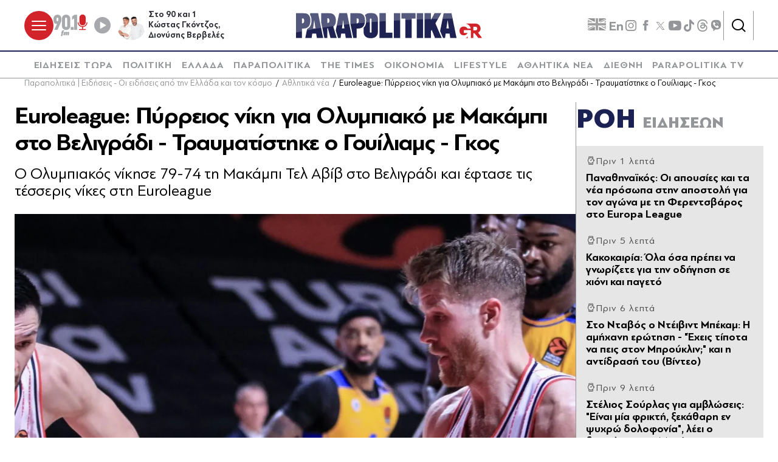

--- FILE ---
content_type: text/html; charset=utf-8
request_url: https://www.parapolitika.gr/sports/article/1319047/euroleague-purreios-niki-gia-olubiako-nikise-ti-makabi-sto-veligradi-traumatistikan-piters-kai-gouiliams-gos/
body_size: 70321
content:



<!DOCTYPE html>

<html lang="el">
<head>
    <meta charset="utf-8"/>
    <meta name="viewport" content="width=device-width, initial-scale=1.0"/>
    <title>Euroleague: Πύρρειος νίκη για Ολυμπιακό με Μακάμπι στο Βελιγράδι - Τραυματίστηκε ο Γουίλιαμς - Γκος</title>
        <link rel="canonical" href="https://www.parapolitika.gr/sports/article/1319047/euroleague-purreios-niki-gia-olubiako-nikise-ti-makabi-sto-veligradi-traumatistikan-piters-kai-gouiliams-gos/" />
        <meta name="description" content="&#x39F; &#x39F;&#x3BB;&#x3C5;&#x3BC;&#x3C0;&#x3B9;&#x3B1;&#x3BA;&#x3CC;&#x3C2; &#x3BD;&#x3AF;&#x3BA;&#x3B7;&#x3C3;&#x3B5; 79-74 &#x3C4;&#x3B7; &#x39C;&#x3B1;&#x3BA;&#x3AC;&#x3BC;&#x3C0;&#x3B9; &#x3A4;&#x3B5;&#x3BB; &#x391;&#x3B2;&#x3AF;&#x3B2; &#x3C3;&#x3C4;&#x3BF; &#x392;&#x3B5;&#x3BB;&#x3B9;&#x3B3;&#x3C1;&#x3AC;&#x3B4;&#x3B9; &#x3BA;&#x3B1;&#x3B9; &#x3AD;&#x3C6;&#x3C4;&#x3B1;&#x3C3;&#x3B5; &#x3C4;&#x3B9;&#x3C2; &#x3C4;&#x3AD;&#x3C3;&#x3C3;&#x3B5;&#x3C1;&#x3B9;&#x3C2; &#x3BD;&#x3AF;&#x3BA;&#x3B5;&#x3C2; &#x3C3;&#x3C4;&#x3B7; Euroleague "/>
        <meta name="keywords" content="Euroleague, &#x39F;&#x3BB;&#x3C5;&#x3BC;&#x3C0;&#x3B9;&#x3B1;&#x3BA;&#x3CC;&#x3C2;, &#x39C;&#x3B1;&#x3BA;&#x3AC;&#x3BC;&#x3C0;&#x3B9; &#x3A4;&#x3B5;&#x3BB; &#x391;&#x3B2;&#x3AF;&#x3B2;"/>
        <meta name="robots" content="index,follow" />

    
    
<!--<script async="" src="//htagpa.tech/c/parapolitika.gr.js"></script>-->
<script async="" src="https://www.googletagmanager.com/gtag/js?id=G-PC1FRVDE3M"></script>
<script>// <![CDATA[
 window.dataLayer = window.dataLayer || []; function gtag(){dataLayer.push(arguments);} gtag('js', new Date()); gtag('config', 'G-PC1FRVDE3M'); 
// ]]></script>
<!-- Google Tag Manager -->
<script>// <![CDATA[
(function(w,d,s,l,i){w[l]=w[l]||[];w[l].push({'gtm.start':
new Date().getTime(),event:'gtm.js'});var f=d.getElementsByTagName(s)[0],
j=d.createElement(s),dl=l!='dataLayer'?'&l='+l:'';j.async=true;j.src=
'https://www.googletagmanager.com/gtm.js?id='+i+dl;f.parentNode.insertBefore(j,f);
})(window,document,'script','dataLayer','GTM-P7Q26J');
// ]]></script>
<!-- End Google Tag Manager -->
<!--
<script>
//google targeting
window.googletag = window.googletag || {cmd: []};
googletag.cmd.push(function() {
const element = document.querySelector('a.tags__link[href="/tag/ethniki-ellados-mpasket/"]');
const targetPath = "/tag/ethniki-ellados-mpasket/";
if (element || window.location.pathname === targetPath) {
googletag.pubads().setTargeting("ekogreeceolympics", "1");
  }
});
</script>
-->
    <script>
    window.ptScriptManager = new function () {
        var actionsOnLoad = [];
        var toArray = function (arrayLike) {
            if (Array.isArray(arrayLike)) {
                return arrayLike;
            }
            return Array.prototype.slice.call(arrayLike);
        };
        var createElement = function (elm) {
            //utility function to handle script elements
            if (elm.tagName === "SCRIPT") {
                var s = document.createElement('script');
                s.type = 'text/javascript';
                var attrs = elm.getAttributeNames();
                attrs.forEach(function (attr) {
                    s.setAttribute(attr, elm.getAttribute(attr));
                });
                if (elm.text) {
                    try {
                        s.appendChild(document.createTextNode(elm.text));
                    } catch (e) {
                        s.text = elm.text;
                    }
                }
                elm = s;
            }
            return elm;
        }

        var forEach = function (elements, fn) {
            Array.prototype.forEach.call(toArray(elements), fn);
        };
        var replace = function (toReplace, replacement) {
            if (typeof replacement.length === 'undefined') {
                replacement = [replacement];
            }
            var parentElement = toReplace.parentElement;
            forEach(replacement, function (elm) {
                parentElement.insertBefore(createElement(elm), toReplace);
            });
            toReplace.remove();
        };
        var parseHtml = window.parseHtml = function (htmlString) {
            var context = document.implementation.createHTMLDocument("");
            var base = context.createElement("base");
            base.href = document.location.href;
            context.head.appendChild(base);

            var fragment = context.createDocumentFragment();
            var c = fragment.appendChild(context.createElement("div"));
            c.innerHTML = htmlString.trim();
            return c.childNodes;
        };
        function scriptDelayed(delay, callback, inId) {
            if (!callback) {
                return;
            }
            setTimeout(function () {
                var code = callback().replace(/&lt;/g, '<').replace(/&gt;/g, '>');
                var codeElement = parseHtml(code);
                if (!codeElement) {
                    return;
                }
                if (inId) {
                    var elm = document.getElementById(inId);
                    if (elm) {
                        replace(elm, codeElement);
                    }
                } else {
                    var head = document.querySelector("head");
                    forEach(codeElement, function (elm) {
                        head.appendChild(createElement(elm));
                    });
                }
            }, delay);
        }
        this.addOnLoadDelayed = function (delay, callback, inId) {
            actionsOnLoad.push(() => scriptDelayed(delay, callback, inId));
        };

        this.add = scriptDelayed;

        window.addEventListener('load', function () {
            for (var i = 0; i < actionsOnLoad.length; i++) {
                actionsOnLoad[i]();
            }
        });
    };
</script>
    <base href="https://www.parapolitika.gr" />
<meta content="el_GR" property="og:locale" />
<meta content="article" property="og:type" />
<meta content="Euroleague: &#x3A0;&#x3CD;&#x3C1;&#x3C1;&#x3B5;&#x3B9;&#x3BF;&#x3C2; &#x3BD;&#x3AF;&#x3BA;&#x3B7; &#x3B3;&#x3B9;&#x3B1; &#x39F;&#x3BB;&#x3C5;&#x3BC;&#x3C0;&#x3B9;&#x3B1;&#x3BA;&#x3CC; &#x3BC;&#x3B5; &#x39C;&#x3B1;&#x3BA;&#x3AC;&#x3BC;&#x3C0;&#x3B9; &#x3C3;&#x3C4;&#x3BF; &#x392;&#x3B5;&#x3BB;&#x3B9;&#x3B3;&#x3C1;&#x3AC;&#x3B4;&#x3B9; - &#x3A4;&#x3C1;&#x3B1;&#x3C5;&#x3BC;&#x3B1;&#x3C4;&#x3AF;&#x3C3;&#x3C4;&#x3B7;&#x3BA;&#x3B5; &#x3BF; &#x393;&#x3BF;&#x3C5;&#x3AF;&#x3BB;&#x3B9;&#x3B1;&#x3BC;&#x3C2; - &#x393;&#x3BA;&#x3BF;&#x3C2;" property="og:title" />
<meta content="&#x391;&#x3B8;&#x3BB;&#x3B7;&#x3C4;&#x3B9;&#x3BA;&#x3AC; &#x3BD;&#x3AD;&#x3B1; - Euroleague: &#x3A0;&#x3CD;&#x3C1;&#x3C1;&#x3B5;&#x3B9;&#x3BF;&#x3C2; &#x3BD;&#x3AF;&#x3BA;&#x3B7; &#x3B3;&#x3B9;&#x3B1; &#x39F;&#x3BB;&#x3C5;&#x3BC;&#x3C0;&#x3B9;&#x3B1;&#x3BA;&#x3CC; &#x3BC;&#x3B5; &#x39C;&#x3B1;&#x3BA;&#x3AC;&#x3BC;&#x3C0;&#x3B9; &#x3C3;&#x3C4;&#x3BF; &#x392;&#x3B5;&#x3BB;&#x3B9;&#x3B3;&#x3C1;&#x3AC;&#x3B4;&#x3B9; - &#x3A4;&#x3C1;&#x3B1;&#x3C5;&#x3BC;&#x3B1;&#x3C4;&#x3AF;&#x3C3;&#x3C4;&#x3B7;&#x3BA;&#x3B5; &#x3BF; &#x393;&#x3BF;&#x3C5;&#x3AF;&#x3BB;&#x3B9;&#x3B1;&#x3BC;&#x3C2; - &#x393;&#x3BA;&#x3BF;&#x3C2;" property="og:description" />
<meta content="https://www.parapolitika.gr/sports/article/1319047/euroleague-purreios-niki-gia-olubiako-nikise-ti-makabi-sto-veligradi-traumatistikan-piters-kai-gouiliams-gos/" property="og:url" />
<meta content="https://www.parapolitika.gr/images/640x360/4/jpg/files/2023-11-15/Maccabi_Olympiakos_Euroleague.jpg" property="og:image" /><meta content="640" property="og:image:width" /><meta content="360" property="og:image:height" />

<meta content="&#x391;&#x3B8;&#x3BB;&#x3B7;&#x3C4;&#x3B9;&#x3BA;&#x3AC; &#x3BD;&#x3AD;&#x3B1; - Euroleague: &#x3A0;&#x3CD;&#x3C1;&#x3C1;&#x3B5;&#x3B9;&#x3BF;&#x3C2; &#x3BD;&#x3AF;&#x3BA;&#x3B7; &#x3B3;&#x3B9;&#x3B1; &#x39F;&#x3BB;&#x3C5;&#x3BC;&#x3C0;&#x3B9;&#x3B1;&#x3BA;&#x3CC; &#x3BC;&#x3B5; &#x39C;&#x3B1;&#x3BA;&#x3AC;&#x3BC;&#x3C0;&#x3B9; &#x3C3;&#x3C4;&#x3BF; &#x392;&#x3B5;&#x3BB;&#x3B9;&#x3B3;&#x3C1;&#x3AC;&#x3B4;&#x3B9; - &#x3A4;&#x3C1;&#x3B1;&#x3C5;&#x3BC;&#x3B1;&#x3C4;&#x3AF;&#x3C3;&#x3C4;&#x3B7;&#x3BA;&#x3B5; &#x3BF; &#x393;&#x3BF;&#x3C5;&#x3AF;&#x3BB;&#x3B9;&#x3B1;&#x3BC;&#x3C2; - &#x393;&#x3BA;&#x3BF;&#x3C2;" name="twitter:description" />
<meta content="Euroleague: &#x3A0;&#x3CD;&#x3C1;&#x3C1;&#x3B5;&#x3B9;&#x3BF;&#x3C2; &#x3BD;&#x3AF;&#x3BA;&#x3B7; &#x3B3;&#x3B9;&#x3B1; &#x39F;&#x3BB;&#x3C5;&#x3BC;&#x3C0;&#x3B9;&#x3B1;&#x3BA;&#x3CC; &#x3BC;&#x3B5; &#x39C;&#x3B1;&#x3BA;&#x3AC;&#x3BC;&#x3C0;&#x3B9; &#x3C3;&#x3C4;&#x3BF; &#x392;&#x3B5;&#x3BB;&#x3B9;&#x3B3;&#x3C1;&#x3AC;&#x3B4;&#x3B9; - &#x3A4;&#x3C1;&#x3B1;&#x3C5;&#x3BC;&#x3B1;&#x3C4;&#x3AF;&#x3C3;&#x3C4;&#x3B7;&#x3BA;&#x3B5; &#x3BF; &#x393;&#x3BF;&#x3C5;&#x3AF;&#x3BB;&#x3B9;&#x3B1;&#x3BC;&#x3C2; - &#x393;&#x3BA;&#x3BF;&#x3C2;" name="twitter:title" />
<meta content="https://www.parapolitika.gr/images/640x360/4/jpg/files/2023-11-15/Maccabi_Olympiakos_Euroleague.jpg" name="twitter:image" />

            <script>
                var googletag = googletag || {};
	            googletag.cmd = googletag.cmd || [];
                var adContext = {"Article":"1319047","Category":"Αθλητικά νέα","RootCategory":"Αθλητικά νέα","IsCategory":false};
                var isLazyLoadEnabled = true;

                googletag.cmd.push(function() {
                    //googletag.pubads().disableInitialLoad();
                    //window.paRefresh = window.paRefresh ? window.paRefresh : googletag.pubads().refresh;
                    //googletag.pubads().refresh = function(){};
            
                    if(isLazyLoadEnabled)
                        googletag.pubads().enableLazyLoad({
                          fetchMarginPercent: 500,
                          renderMarginPercent: 200,
                          mobileScaling: 2.0
                        });

                    var pubads = googletag.pubads();
                    pubads.collapseEmptyDivs(true);

                    for (var key in adContext)
                    {
                        pubads.setTargeting(key, adContext[key]);
                    }
                    googletag.pubads().enableSingleRequest();
                    googletag.enableServices();
                });

                function getSizeMapping(googletag, sizes) {
                    var mapping = googletag.sizeMapping();
                    var groups = {};
                    for (var i = 0; i < sizes.length; i++) {
                        var key = sizes[i].ScreenWidth + 'x' + sizes[i].ScreenHeight;
                        var group = groups[key];
                        if (!group) {
                            group = groups[key] = {
                                ScreenWidth: sizes[i].ScreenWidth,
                                ScreenHeight: sizes[i].ScreenHeight,
                                Banners: []
                            };
                        }
                        if (sizes[i].BannerWidth != null && sizes[i].BannerHeight != null) {
                            group.Banners.push([sizes[i].BannerWidth, sizes[i].BannerHeight]);
                        }
                    }
                    for (var k in groups) {
                        var group = groups[k];
                        mapping = mapping.addSize([group.ScreenWidth, group.ScreenHeight], group.Banners);
                    }
                    return mapping.build();
                }
            </script>
<script type="application/ld+json" data-schema="NewsArticle">{"@context":"https://schema.org","@type":"NewsArticle","@id":"https://www.parapolitika.gr/sports/article/1319047/euroleague-purreios-niki-gia-olubiako-nikise-ti-makabi-sto-veligradi-traumatistikan-piters-kai-gouiliams-gos/","description":"Ο Ολυμπιακός νίκησε 79-74 τη Μακάμπι Τελ Αβίβ στο Βελιγράδι και έφτασε τις τέσσερις νίκες στη Euroleague ","identifier":"1319047","image":{"@type":"ImageObject","url":"https://www.parapolitika.gr/files/2023-11-15/Maccabi_Olympiakos_Euroleague.jpg","height":"700","width":"1823"},"mainEntityOfPage":{"@type":"WebPage","@id":"https://www.parapolitika.gr/sports/article/1319047/euroleague-purreios-niki-gia-olubiako-nikise-ti-makabi-sto-veligradi-traumatistikan-piters-kai-gouiliams-gos/"},"url":"https://www.parapolitika.gr/sports/article/1319047/euroleague-purreios-niki-gia-olubiako-nikise-ti-makabi-sto-veligradi-traumatistikan-piters-kai-gouiliams-gos/","author":{"@type":"Organization","name":"Parapolitika Newsroom"},"dateCreated":"2023-11-15T00:01:00+02:00","dateModified":"2023-11-15T00:01:00+02:00","datePublished":"2023-11-15T00:01:00+02:00","headline":"Euroleague: Πύρρειος νίκη για Ολυμπιακό με Μακάμπι στο Βελιγράδι - Τραυματίστηκε ο Γουίλιαμς - Γκος","inLanguage":"el","isAccessibleForFree":true,"keywords":"Euroleague, Ολυμπιακός, Μακάμπι Τελ Αβίβ","publisher":{"@type":"Organization","@id":"https://www.parapolitika.gr/#organization"},"thumbnailUrl":"https://www.parapolitika.gr/","articleSection":"Αθλητικά νέα"}</script>

<meta property="article:published_time" content="2023-11-15T00:01:00+02:00" />
                <script> 
                    function getIEVersion() {
                        var ua = window.navigator.userAgent, msie = ua.indexOf('MSIE ');
                        if (window.navigator.userAgent.match(/Trident.*rv\:11\./)) { return 11; } 
                        else if (msie > 0) { return window.parseInt(ua.substring(msie + 5, ua.indexOf('.', msie))); }
                        return 100;
                    }
                    if (11 > getIEVersion()) {
                        window.location.href = '/unsupported-browser/';
                    }
                </script>
<link rel="preload" media="(min-width: 768px)" href="https://s.parapolitika.gr/images/1130x667/jpg/files/2023-11-15/Maccabi_Olympiakos_Euroleague.webp" as="image"><link rel="preload" media="(max-width: 767px)" href="https://s.parapolitika.gr/images/720x424/jpg/files/2023-11-15/Maccabi_Olympiakos_Euroleague.webp" as="image"><link rel="preload" media="(max-width: 479px)" href="https://s.parapolitika.gr/images/448x264/jpg/files/2023-11-15/Maccabi_Olympiakos_Euroleague.webp" as="image">

        <script src="https://t.atmng.io/adweb/iV4Fqwow2.prod.js" async></script>



<script>window.ptScriptManager.addOnLoadDelayed(2300, function() {  return `&lt;!-- GPT (banners) --&gt;&lt;script src="https://www.googletagservices.com/tag/js/gpt.js"&gt;&lt;/script&gt;
&lt;!-- GPT (banners) end --&gt;
`; });</script>

<!-- GA4 --><!-- Google tag (gtag.js) -->
<script async src="https://www.googletagmanager.com/gtag/js?id=G-MPTY40KFF1"></script>
<script>
  window.dataLayer = window.dataLayer || [];
  function gtag(){dataLayer.push(arguments);}
  gtag('js', new Date());

  gtag('config', 'G-MPTY40KFF1');
  gtag('config', 'G-QP20C0Q7QK');
</script>

<!-- GA4 end -->


<script>window.ptScriptManager.addOnLoadDelayed(2000, function() {  return `&lt;!-- Quantcast --&gt;&lt;!-- InMobi Choice. Consent Manager Tag v3.0 (for TCF 2.2) --&gt;
&lt;script type="text/javascript" async=true&gt;
(function() {
var host = window.location.hostname;
var element = document.createElement('script');
var firstScript = document.getElementsByTagName('script')[0];
var url = 'https://cmp.inmobi.com'
.concat('/choice/', 'JS6Q4MXbpe_2d', '/', host, '/choice.js?tag_version=V3');
var uspTries = 0;
var uspTriesLimit = 3;
element.async = true;
element.type = 'text/javascript';
element.src = url;

firstScript.parentNode.insertBefore(element, firstScript);

function makeStub() {
var TCF_LOCATOR_NAME = '__tcfapiLocator';
var queue = [];
var win = window;
var cmpFrame;

function addFrame() {
var doc = win.document;
var otherCMP = !!(win.frames[TCF_LOCATOR_NAME]);

if (!otherCMP) {
if (doc.body) {
var iframe = doc.createElement('iframe');

iframe.style.cssText = 'display:none';
iframe.name = TCF_LOCATOR_NAME;
doc.body.appendChild(iframe);
} else {
setTimeout(addFrame, 5);
}
}
return !otherCMP;
}

function tcfAPIHandler() {
var gdprApplies;
var args = arguments;

if (!args.length) {
return queue;
} else if (args[0] === 'setGdprApplies') {
if (
args.length &gt; 3 &&
args[2] === 2 &&
typeof args[3] === 'boolean'
) {
gdprApplies = args[3];
if (typeof args[2] === 'function') {
args[2]('set', true);
}
}
} else if (args[0] === 'ping') {
var retr = {
gdprApplies: gdprApplies,
cmpLoaded: false,
cmpStatus: 'stub'
};

if (typeof args[2] === 'function') {
args[2](retr);
}
} else {
if(args[0] === 'init' && typeof args[3] === 'object') {
args[3] = Object.assign(args[3], { tag_version: 'V3' });
}
queue.push(args);
}
}

function postMessageEventHandler(event) {
var msgIsString = typeof event.data === 'string';
var json = {};

try {
if (msgIsString) {
json = JSON.parse(event.data);
} else {
json = event.data;
}
} catch (ignore) {}

var payload = json.__tcfapiCall;

if (payload) {
window.__tcfapi(
payload.command,
payload.version,
function(retValue, success) {
var returnMsg = {
__tcfapiReturn: {
returnValue: retValue,
success: success,
callId: payload.callId
}
};
if (msgIsString) {
returnMsg = JSON.stringify(returnMsg);
}
if (event && event.source && event.source.postMessage) {
event.source.postMessage(returnMsg, '*');
}
},
payload.parameter
);
}
}

while (win) {
try {
if (win.frames[TCF_LOCATOR_NAME]) {
cmpFrame = win;
break;
}
} catch (ignore) {}

if (win === window.top) {
break;
}
win = win.parent;
}
if (!cmpFrame) {
addFrame();
win.__tcfapi = tcfAPIHandler;
win.addEventListener('message', postMessageEventHandler, false);
}
};

makeStub();

var uspStubFunction = function() {
var arg = arguments;
if (typeof window.__uspapi !== uspStubFunction) {
setTimeout(function() {
if (typeof window.__uspapi !== 'undefined') {
window.__uspapi.apply(window.__uspapi, arg);
}
}, 500);
}
};

var checkIfUspIsReady = function() {
uspTries++;
if (window.__uspapi === uspStubFunction && uspTries &lt; uspTriesLimit) {
console.warn('USP is not accessible');
} else {
clearInterval(uspInterval);
}
};

if (typeof window.__uspapi === 'undefined') {
window.__uspapi = uspStubFunction;
var uspInterval = setInterval(checkIfUspIsReady, 6000);
}
})();
&lt;/script&gt;
&lt;!-- End InMobi Choice. Consent Manager Tag v3.0 (for TCF 2.2) --&gt;
&lt;!-- Quantcast end --&gt;
`; });</script>

<script>window.ptScriptManager.addOnLoadDelayed(500, function() {  return `&lt;!-- onesignal --&gt;&lt;script src="https://cdn.onesignal.com/sdks/web/v16/OneSignalSDK.page.js" defer&gt;&lt;/script&gt;
&lt;script&gt;
window.OneSignalDeferred = window.OneSignalDeferred || [];
OneSignalDeferred.push(function(OneSignal) {
OneSignal.init({
appId: "d4e57ba2-0c83-4511-a5e9-70e43c6fb832",
});
});
&lt;/script&gt;
&lt;!-- onesignal end --&gt;
`; });</script>

<script>window.ptScriptManager.addOnLoadDelayed(300, function() {  return `&lt;!-- mgid --&gt;&lt;script src="https://jsc.mgid.com/site/984180.js" async&gt;&lt;/script&gt;
&lt;!-- mgid end --&gt;
`; });</script>

<script>window.ptScriptManager.addOnLoadDelayed(300, function() {  return `&lt;!-- membrana --&gt;&lt;script async="async" src="https://cdn.membrana.media/par/ym.js"&gt;&lt;/script&gt;
&lt;script &gt;
    window.yieldMasterCmd = window.yieldMasterCmd || [];
    window.yieldMasterCmd.push(function() {
        window.yieldMaster.init({
            pageVersionAutodetect: true
        });
    });
&lt;/script&gt;
&lt;!-- membrana end --&gt;
`; });</script>

<!-- FirstView - COSMOTE TV --><script >//https://t.atmng.io/adweb/iV4Fqwow2.prod.js
!function(n){if(!window.cnx){window.cnx={},window.cnx.cmd=[];var t=n.createElement('iframe');t.src='javascript:false'; t.display='none',t.onload=function(){var n=t.contentWindow.document,c=n.createElement('script');c.src='//cd.connatix.com/connatix.player.js?cid=802bc865-afca-472a-8b42-6b7ce9fd58ba&pid=c210c297-2e01-494b-bb11-2ba197fbd85f',c.setAttribute('async','1'),c.setAttribute('type','text/javascript'),n.body.appendChild(c)},n.head.appendChild(t)}}(document);</script>
<!-- FirstView - COSMOTE TV end -->


<!-- Disable GAM ads --><script >  function preventAds() {
  
    if (typeof window.googletag === 'undefined') {
  
      window.googletag = {
        cmd: [],
  
        cmd: {
          push: function(callback) {
            console.log('Prevented ad command execution before GPT loads');
            return;
          }
        }
      };
    } else if (window.googletag && window.googletag.cmd) {

      if (typeof googletag.display === 'function') {
        googletag.display = function(divId) {
          console.log('Prevented display for: ' + divId);
          return;
        };
      }

      if (typeof googletag.defineSlot === 'function') {
        googletag.defineSlot = function() {
          console.log('Prevented slot definition');
  
          return {
            addService: function() { return this; },
            defineSizeMapping: function() { return this; },
            setTargeting: function() { return this; }
          };
        };
      }
      
      window.googletag.cmd.push = function(callback) {
        console.log('Prevented new command execution');
        return;
      };
    }
    
    const adDivs = document.querySelectorAll('[id^="div-gpt-ad"], [id^="banner-div-"]');
    adDivs.forEach(function(div) {
      div.style.display = 'none';
    });

    const scriptTags = document.querySelectorAll('script[src*="googletagservices.com/tag/js/gpt.js"]');
    scriptTags.forEach(function(script) {
      script.src = 'data:text/javascript,console.log("Prevented GPT loading");';
    });
  }
  
  function disableAds(){
  preventAds();
  const checkInterval = setInterval(preventAds, 500);
  setTimeout(function() {
    clearInterval(checkInterval);
  }, 5000);
}

</script>
<!-- Disable GAM ads end -->


<script>window.ptScriptManager.addOnLoadDelayed(2100, function() {  return `&lt;!-- project_agora_header_tag --&gt;&lt;script async src="//pahtfi.tech/c/parapolitika.js"&gt;&lt;/script&gt;
&lt;!-- project_agora_header_tag end --&gt;
`; });</script>

<script>window.ptScriptManager.addOnLoadDelayed(2000, function() {  return `&lt;!-- project_agora_header_bidding_tag --&gt;&lt;script src="https://cdn.pabidding.io/c/parapolitika.gr.min.js"&gt;&lt;/script&gt;
&lt;!-- project_agora_header_bidding_tag end --&gt;
`; });</script>
    
    
        
                <style>:root{--skinWidth:1200px;--windowHeight:100%;--gridGutter:16px;--gridSpace:40px;--iconButtonSpace:8px;--headerHeight:166px;--sectionsVerticalSpace:56px;--fieldColumnSpace:40px;--formMaxWidth:1000px;--formMaxWidthS:320px;--formMaxWidthL:784px;--smallField:112px;--fieldRowSpace:48px;--checkboxRadioSpace:16px;--articleLogoHeight:62px}/*! normalize.css v8.0.1 | MIT License | github.com/necolas/normalize.css */*,::after,::before{box-sizing:border-box}html{line-height:1.15;-webkit-text-size-adjust:none;-moz-text-size-adjust:none;text-size-adjust:none}body{margin:0;-webkit-font-smoothing:antialiased}hr{box-sizing:content-box;height:0;overflow:visible}pre{font-family:monospace,monospace;font-size:1em}abbr[title]{border-bottom:none;text-decoration:underline;-webkit-text-decoration:underline dotted;text-decoration:underline dotted}code,kbd,samp{font-family:monospace,monospace;font-size:1em}small{font-size:80%}sub,sup{font-size:75%;line-height:0;position:relative;vertical-align:baseline}sub{bottom:-.25em}sup{top:-.5em}button,input,optgroup,select,textarea{font-family:inherit;font-size:100%;line-height:1.15;margin:0}button,input{overflow:visible}button,select{text-transform:none}[type=button],[type=reset],[type=submit],button{-webkit-appearance:button}[type=button]::-moz-focus-inner,[type=reset]::-moz-focus-inner,[type=submit]::-moz-focus-inner,button::-moz-focus-inner{border-style:none;padding:0}[type=button]:-moz-focusring,[type=reset]:-moz-focusring,[type=submit]:-moz-focusring,button:-moz-focusring{outline:1px dotted ButtonText}legend{box-sizing:border-box;max-width:100%;padding:0;white-space:normal}progress{vertical-align:baseline}[type=number]::-webkit-inner-spin-button,[type=number]::-webkit-outer-spin-button{height:auto}[type=search]{-webkit-appearance:textfield;outline-offset:-2px}[type=search]::-webkit-search-decoration{-webkit-appearance:none}::-webkit-file-upload-button{-webkit-appearance:button;font:inherit}details{display:block}summary{display:list-item}@font-face{font-family:swiper-icons;src:url("data:application/font-woff;charset=utf-8;base64, [base64]//wADZ2x5ZgAAAywAAADMAAAD2MHtryVoZWFkAAABbAAAADAAAAA2E2+eoWhoZWEAAAGcAAAAHwAAACQC9gDzaG10eAAAAigAAAAZAAAArgJkABFsb2NhAAAC0AAAAFoAAABaFQAUGG1heHAAAAG8AAAAHwAAACAAcABAbmFtZQAAA/gAAAE5AAACXvFdBwlwb3N0AAAFNAAAAGIAAACE5s74hXjaY2BkYGAAYpf5Hu/j+W2+MnAzMYDAzaX6QjD6/4//Bxj5GA8AuRwMYGkAPywL13jaY2BkYGA88P8Agx4j+/8fQDYfA1AEBWgDAIB2BOoAeNpjYGRgYNBh4GdgYgABEMnIABJzYNADCQAACWgAsQB42mNgYfzCOIGBlYGB0YcxjYGBwR1Kf2WQZGhhYGBiYGVmgAFGBiQQkOaawtDAoMBQxXjg/wEGPcYDDA4wNUA2CCgwsAAAO4EL6gAAeNpj2M0gyAACqxgGNWBkZ2D4/wMA+xkDdgAAAHjaY2BgYGaAYBkGRgYQiAHyGMF8FgYHIM3DwMHABGQrMOgyWDLEM1T9/w8UBfEMgLzE////P/5//f/V/xv+r4eaAAeMbAxwIUYmIMHEgKYAYjUcsDAwsLKxc3BycfPw8jEQA/[base64]/uznmfPFBNODM2K7MTQ45YEAZqGP81AmGGcF3iPqOop0r1SPTaTbVkfUe4HXj97wYE+yNwWYxwWu4v1ugWHgo3S1XdZEVqWM7ET0cfnLGxWfkgR42o2PvWrDMBSFj/IHLaF0zKjRgdiVMwScNRAoWUoH78Y2icB/yIY09An6AH2Bdu/UB+yxopYshQiEvnvu0dURgDt8QeC8PDw7Fpji3fEA4z/PEJ6YOB5hKh4dj3EvXhxPqH/SKUY3rJ7srZ4FZnh1PMAtPhwP6fl2PMJMPDgeQ4rY8YT6Gzao0eAEA409DuggmTnFnOcSCiEiLMgxCiTI6Cq5DZUd3Qmp10vO0LaLTd2cjN4fOumlc7lUYbSQcZFkutRG7g6JKZKy0RmdLY680CDnEJ+UMkpFFe1RN7nxdVpXrC4aTtnaurOnYercZg2YVmLN/d/gczfEimrE/fs/bOuq29Zmn8tloORaXgZgGa78yO9/cnXm2BpaGvq25Dv9S4E9+5SIc9PqupJKhYFSSl47+Qcr1mYNAAAAeNptw0cKwkAAAMDZJA8Q7OUJvkLsPfZ6zFVERPy8qHh2YER+3i/BP83vIBLLySsoKimrqKqpa2hp6+jq6RsYGhmbmJqZSy0sraxtbO3sHRydnEMU4uR6yx7JJXveP7WrDycAAAAAAAH//wACeNpjYGRgYOABYhkgZgJCZgZNBkYGLQZtIJsFLMYAAAw3ALgAeNolizEKgDAQBCchRbC2sFER0YD6qVQiBCv/H9ezGI6Z5XBAw8CBK/m5iQQVauVbXLnOrMZv2oLdKFa8Pjuru2hJzGabmOSLzNMzvutpB3N42mNgZGBg4GKQYzBhYMxJLMlj4GBgAYow/P/PAJJhLM6sSoWKfWCAAwDAjgbRAAB42mNgYGBkAIIbCZo5IPrmUn0hGA0AO8EFTQAA");font-weight:400;font-style:normal}:root{--swiper-theme-color:#007aff}.swiper{margin-left:auto;margin-right:auto;position:relative;overflow:hidden;list-style:none;padding:0;z-index:1}.swiper-vertical>.swiper-wrapper{flex-direction:column}.swiper-wrapper{position:relative;width:100%;height:100%;z-index:1;display:flex;transition-property:-webkit-transform;transition-property:transform;transition-property:transform,-webkit-transform;box-sizing:content-box}.swiper-android .swiper-slide,.swiper-wrapper{-webkit-transform:translate3d(0,0,0);transform:translate3d(0,0,0)}.swiper-pointer-events{touch-action:pan-y}.swiper-pointer-events.swiper-vertical{touch-action:pan-x}.swiper-slide{flex-shrink:0;width:100%;height:100%;position:relative;transition-property:-webkit-transform;transition-property:transform;transition-property:transform,-webkit-transform}.swiper-slide-invisible-blank{visibility:hidden}.swiper-autoheight,.swiper-autoheight .swiper-slide{height:auto}.swiper-autoheight .swiper-wrapper{align-items:flex-start;transition-property:height,-webkit-transform;transition-property:transform,height;transition-property:transform,height,-webkit-transform}.swiper-3d,.swiper-3d.swiper-css-mode .swiper-wrapper{-webkit-perspective:1200px;perspective:1200px}.swiper-3d .swiper-cube-shadow,.swiper-3d .swiper-slide,.swiper-3d .swiper-slide-shadow,.swiper-3d .swiper-slide-shadow-bottom,.swiper-3d .swiper-slide-shadow-left,.swiper-3d .swiper-slide-shadow-right,.swiper-3d .swiper-slide-shadow-top,.swiper-3d .swiper-wrapper{-webkit-transform-style:preserve-3d;transform-style:preserve-3d}.swiper-3d .swiper-slide-shadow,.swiper-3d .swiper-slide-shadow-bottom,.swiper-3d .swiper-slide-shadow-left,.swiper-3d .swiper-slide-shadow-right,.swiper-3d .swiper-slide-shadow-top{position:absolute;left:0;top:0;width:100%;height:100%;pointer-events:none;z-index:10}.swiper-3d .swiper-slide-shadow{background:rgba(0,0,0,.15)}.swiper-3d .swiper-slide-shadow-left{background-image:linear-gradient(to left,rgba(0,0,0,.5),rgba(0,0,0,0))}.swiper-3d .swiper-slide-shadow-right{background-image:linear-gradient(to right,rgba(0,0,0,.5),rgba(0,0,0,0))}.swiper-3d .swiper-slide-shadow-top{background-image:linear-gradient(to top,rgba(0,0,0,.5),rgba(0,0,0,0))}.swiper-3d .swiper-slide-shadow-bottom{background-image:linear-gradient(to bottom,rgba(0,0,0,.5),rgba(0,0,0,0))}.swiper-css-mode>.swiper-wrapper{overflow:auto;scrollbar-width:none;-ms-overflow-style:none}.swiper-css-mode>.swiper-wrapper::-webkit-scrollbar{display:none}.swiper-css-mode>.swiper-wrapper>.swiper-slide{scroll-snap-align:start start}.swiper-horizontal.swiper-css-mode>.swiper-wrapper{scroll-snap-type:x mandatory}.swiper-vertical.swiper-css-mode>.swiper-wrapper{scroll-snap-type:y mandatory}.swiper-centered>.swiper-wrapper::before{content:"";flex-shrink:0;order:9999}.swiper-centered.swiper-horizontal>.swiper-wrapper>.swiper-slide:first-child{-webkit-margin-start:var(--swiper-centered-offset-before);margin-inline-start:var(--swiper-centered-offset-before)}.swiper-centered.swiper-horizontal>.swiper-wrapper::before{height:100%;min-height:1px;width:var(--swiper-centered-offset-after)}.swiper-centered.swiper-vertical>.swiper-wrapper>.swiper-slide:first-child{-webkit-margin-before:var(--swiper-centered-offset-before);margin-block-start:var(--swiper-centered-offset-before)}.swiper-centered.swiper-vertical>.swiper-wrapper::before{width:100%;min-width:1px;height:var(--swiper-centered-offset-after)}.swiper-centered>.swiper-wrapper>.swiper-slide{scroll-snap-align:center center}.swiper-virtual.swiper-css-mode .swiper-wrapper::after{content:"";position:absolute;left:0;top:0;pointer-events:none}.swiper-virtual.swiper-css-mode.swiper-horizontal .swiper-wrapper::after{height:1px;width:var(--swiper-virtual-size)}.swiper-virtual.swiper-css-mode.swiper-vertical .swiper-wrapper::after{width:1px;height:var(--swiper-virtual-size)}:root{--swiper-navigation-size:44px}.swiper-button-next,.swiper-button-prev{position:absolute;top:50%;width:calc(var(--swiper-navigation-size)/ 44 * 27);height:var(--swiper-navigation-size);margin-top:calc(0px - var(--swiper-navigation-size)/ 2);z-index:10;cursor:pointer;display:flex;align-items:center;justify-content:center;color:var(--swiper-navigation-color,var(--swiper-theme-color))}.swiper-button-next.swiper-button-disabled,.swiper-button-prev.swiper-button-disabled{opacity:.35;cursor:auto}.swiper-button-next:after,.swiper-button-prev:after{font-family:swiper-icons;font-size:var(--swiper-navigation-size);text-transform:none!important;letter-spacing:0;text-transform:none;font-variant:initial;line-height:1}.swiper-button-prev,.swiper-rtl .swiper-button-next{left:10px;right:auto}.swiper-button-prev:after,.swiper-rtl .swiper-button-next:after{content:"prev"}.swiper-button-next,.swiper-rtl .swiper-button-prev{right:10px;left:auto}.swiper-button-next:after,.swiper-rtl .swiper-button-prev:after{content:"next"}.swiper-button-lock{display:none}.swiper-pagination{position:absolute;text-align:center;transition:.3s opacity;-webkit-transform:translate3d(0,0,0);transform:translate3d(0,0,0);z-index:10}.swiper-pagination.swiper-pagination-hidden{opacity:0}.swiper-horizontal>.swiper-pagination-bullets,.swiper-pagination-bullets.swiper-pagination-horizontal,.swiper-pagination-custom,.swiper-pagination-fraction{bottom:10px;left:0;width:100%}.swiper-pagination-bullets-dynamic{overflow:hidden;font-size:0}.swiper-pagination-bullets-dynamic .swiper-pagination-bullet{-webkit-transform:scale(.33);transform:scale(.33);position:relative}.swiper-pagination-bullets-dynamic .swiper-pagination-bullet-active{-webkit-transform:scale(1);transform:scale(1)}.swiper-pagination-bullets-dynamic .swiper-pagination-bullet-active-main{-webkit-transform:scale(1);transform:scale(1)}.swiper-pagination-bullets-dynamic .swiper-pagination-bullet-active-prev{-webkit-transform:scale(.66);transform:scale(.66)}.swiper-pagination-bullets-dynamic .swiper-pagination-bullet-active-prev-prev{-webkit-transform:scale(.33);transform:scale(.33)}.swiper-pagination-bullets-dynamic .swiper-pagination-bullet-active-next{-webkit-transform:scale(.66);transform:scale(.66)}.swiper-pagination-bullets-dynamic .swiper-pagination-bullet-active-next-next{-webkit-transform:scale(.33);transform:scale(.33)}.swiper-pagination-bullet{width:var(--swiper-pagination-bullet-width,var(--swiper-pagination-bullet-size,8px));height:var(--swiper-pagination-bullet-height,var(--swiper-pagination-bullet-size,8px));display:inline-block;border-radius:50%;background:var(--swiper-pagination-bullet-inactive-color,#000);opacity:var(--swiper-pagination-bullet-inactive-opacity,.2)}button.swiper-pagination-bullet{border:none;margin:0;padding:0;box-shadow:none;-webkit-appearance:none;-moz-appearance:none;appearance:none}.swiper-pagination-clickable .swiper-pagination-bullet{cursor:pointer}.swiper-pagination-bullet:only-child{display:none!important}.swiper-pagination-bullet-active{opacity:var(--swiper-pagination-bullet-opacity,1);background:var(--swiper-pagination-color,var(--swiper-theme-color))}.swiper-pagination-vertical.swiper-pagination-bullets,.swiper-vertical>.swiper-pagination-bullets{right:10px;top:50%;-webkit-transform:translate3d(0,-50%,0);transform:translate3d(0,-50%,0)}.swiper-pagination-vertical.swiper-pagination-bullets .swiper-pagination-bullet,.swiper-vertical>.swiper-pagination-bullets .swiper-pagination-bullet{margin:var(--swiper-pagination-bullet-vertical-gap,6px) 0;display:block}.swiper-pagination-vertical.swiper-pagination-bullets.swiper-pagination-bullets-dynamic,.swiper-vertical>.swiper-pagination-bullets.swiper-pagination-bullets-dynamic{top:50%;-webkit-transform:translateY(-50%);transform:translateY(-50%);width:8px}.swiper-pagination-vertical.swiper-pagination-bullets.swiper-pagination-bullets-dynamic .swiper-pagination-bullet,.swiper-vertical>.swiper-pagination-bullets.swiper-pagination-bullets-dynamic .swiper-pagination-bullet{display:inline-block;transition:.2s top,.2s -webkit-transform;transition:.2s transform,.2s top;transition:.2s transform,.2s top,.2s -webkit-transform}.swiper-horizontal>.swiper-pagination-bullets .swiper-pagination-bullet,.swiper-pagination-horizontal.swiper-pagination-bullets .swiper-pagination-bullet{margin:0 var(--swiper-pagination-bullet-horizontal-gap,4px)}.swiper-horizontal>.swiper-pagination-bullets.swiper-pagination-bullets-dynamic,.swiper-pagination-horizontal.swiper-pagination-bullets.swiper-pagination-bullets-dynamic{left:50%;-webkit-transform:translateX(-50%);transform:translateX(-50%);white-space:nowrap}.swiper-horizontal>.swiper-pagination-bullets.swiper-pagination-bullets-dynamic .swiper-pagination-bullet,.swiper-pagination-horizontal.swiper-pagination-bullets.swiper-pagination-bullets-dynamic .swiper-pagination-bullet{transition:.2s left,.2s -webkit-transform;transition:.2s transform,.2s left;transition:.2s transform,.2s left,.2s -webkit-transform}.swiper-horizontal.swiper-rtl>.swiper-pagination-bullets-dynamic .swiper-pagination-bullet{transition:.2s right,.2s -webkit-transform;transition:.2s transform,.2s right;transition:.2s transform,.2s right,.2s -webkit-transform}.swiper-pagination-progressbar{background:rgba(0,0,0,.25);position:absolute}.swiper-pagination-progressbar .swiper-pagination-progressbar-fill{background:var(--swiper-pagination-color,var(--swiper-theme-color));position:absolute;left:0;top:0;width:100%;height:100%;-webkit-transform:scale(0);transform:scale(0);-webkit-transform-origin:left top;transform-origin:left top}.swiper-rtl .swiper-pagination-progressbar .swiper-pagination-progressbar-fill{-webkit-transform-origin:right top;transform-origin:right top}.swiper-horizontal>.swiper-pagination-progressbar,.swiper-pagination-progressbar.swiper-pagination-horizontal,.swiper-pagination-progressbar.swiper-pagination-vertical.swiper-pagination-progressbar-opposite,.swiper-vertical>.swiper-pagination-progressbar.swiper-pagination-progressbar-opposite{width:100%;height:4px;left:0;top:0}.swiper-horizontal>.swiper-pagination-progressbar.swiper-pagination-progressbar-opposite,.swiper-pagination-progressbar.swiper-pagination-horizontal.swiper-pagination-progressbar-opposite,.swiper-pagination-progressbar.swiper-pagination-vertical,.swiper-vertical>.swiper-pagination-progressbar{width:4px;height:100%;left:0;top:0}.swiper-pagination-lock{display:none}.swiper-zoom-container{width:100%;height:100%;display:flex;justify-content:center;align-items:center;text-align:center}.swiper-zoom-container>canvas,.swiper-zoom-container>img,.swiper-zoom-container>svg{max-width:100%;max-height:100%;-o-object-fit:contain;object-fit:contain}.swiper-slide-zoomed{cursor:move}.swiper-lazy-preloader{width:42px;height:42px;position:absolute;left:50%;top:50%;margin-left:-21px;margin-top:-21px;z-index:10;-webkit-transform-origin:50%;transform-origin:50%;-webkit-animation:swiper-preloader-spin 1s infinite linear;animation:swiper-preloader-spin 1s infinite linear;box-sizing:border-box;border:4px solid var(--swiper-preloader-color,var(--swiper-theme-color));border-radius:50%;border-top-color:transparent}.swiper-lazy-preloader-white{--swiper-preloader-color:#fff}.swiper-lazy-preloader-black{--swiper-preloader-color:#000}@-webkit-keyframes swiper-preloader-spin{100%{-webkit-transform:rotate(360deg);transform:rotate(360deg)}}@keyframes swiper-preloader-spin{100%{-webkit-transform:rotate(360deg);transform:rotate(360deg)}}.swiper-fade.swiper-free-mode .swiper-slide{transition-timing-function:ease-out}.swiper-fade .swiper-slide{pointer-events:none;transition-property:opacity}.swiper-fade .swiper-slide .swiper-slide{pointer-events:none}.swiper-fade .swiper-slide-active,.swiper-fade .swiper-slide-active .swiper-slide-active{pointer-events:auto}html.noScroll,html.noScroll body{overflow:hidden;height:calc(var(--windowHeight) - 1px)}body.menuOpened,body.noScroll{/*! purgecss ignore current */overflow:hidden}.mainLayer{background-color:rgba(0,0,0,.5);left:0;opacity:.6;position:fixed;top:0;transition:opacity 250ms ease-in-out;z-index:4;width:100%;height:100%}body:not(.showLayer) .mainLayer{opacity:0;pointer-events:none}.darkBg{padding-block:56px;background-color:#000;color:#fff}.darkBg:last-child{margin-bottom:calc(var(--mainSpaceBottom) * -1)}.sectionTitle{margin-bottom:32px;padding-bottom:4px;border-bottom:5px solid #000;letter-spacing:-.03em;font-family:PFBagueSansPro,Arial,sans-serif;font-weight:700;font-size:5rem;line-height:1.075}.sectionTitle picture{background:unset}.sectionTitle--small{border-width:2px;font-size:3.75rem}.sectionTitle--center{text-align:center}.sectionTitle>a{color:#000}.darkBg .sectionTitle,.sectionTitle--light{color:#fff;border-color:#fff}.darkBg .sectionTitle>a,.sectionTitle--light>a{color:#fff}.sectionTitle--minimal{color:#4d4d4d;border-color:#4d4d4d;border-width:1px;font-weight:500;font-size:2.625rem;line-height:1.1428571429}.sectionTitle--wRadio{display:flex;align-items:center;gap:16px}.sectionTitle img{height:86px;-o-object-fit:contain;object-fit:contain;width:auto}.pageTitle:not(.pageTitle--noMargin){margin:24px 0 48px}.darkBg .pageTitle{margin-top:0}.pageTitle--center{text-align:center}.pageTitle h1{margin:0 0 16px}.pageTitle--noMargin{margin-top:24px}.pageTitle--noMargin h1{margin-bottom:0}.box{background-color:#fafafa;margin-block:48px;padding:32px}.box--spaceS{margin-block:24px}.box__cols{--boxColSpace:160px;display:flex;gap:var(--boxColSpace)}.box__title{margin-bottom:32px}.box--forms{margin-inline:auto;max-width:992px}.box--forms .box__col{flex-basis:50%}.message{align-items:center;background-color:var(--messageBgColor);color:var(--messageColor,#fff);display:inline-flex;font-size:.9375rem;justify-content:center;gap:8px;margin-bottom:16px;padding:8px}.message:before{font-size:1.25rem}.message--radius{border-radius:60px;padding-inline:24px}.message--warning{--messageBgColor:orange}.message--error{--messageBgColor:hsl(0, 100%, 92%);--messageColor:#D2232A}.iconTextRow{display:flex;gap:32px}.iconTextRow:not(:last-child){margin-bottom:40px}.iconTextRow__icon{font-size:2rem}.iconTextRow p{font-size:1rem}.iconTextRow p:last-child{margin-bottom:0}.row{display:flex;flex-wrap:wrap;margin-left:calc(-1 * var(--gridGutter));width:calc(100% + var(--gridGutter) * 2)}.row .row:not(.articlesGrid){height:100%}.row--noWrap{flex-wrap:nowrap}.row--vStart{align-items:flex-start}.row--vCenter{align-items:center}.row--vEnd{align-items:flex-end}.row--hStart{justify-content:flex-start}.row--hCenter{justify-content:center}.row--hEnd{justify-content:flex-end}.row--space{flex-wrap:nowrap;justify-content:space-between}.btnWrap{--btnWrapSpace:40px;align-items:center;display:flex;flex-wrap:wrap;gap:16px;justify-content:flex-start;margin-block:var(--btnWrapSpace)}.btnWrap .button{position:relative;z-index:2}.btnWrap--border{position:relative;justify-content:center}.btnWrap--border:after{content:"";position:absolute;left:50%;top:50%;-webkit-transform:translate(-50%,-50%);transform:translate(-50%,-50%);height:1px;width:calc(100% - var(--gridGutter) * 2);background-color:#939598}.btnWrap--borderFull:after{width:100%}.searchWrap{display:none}.userMenu{display:none}.megamenu{opacity:0;position:absolute;width:100%}.infoPopup{background-color:#fff;-webkit-filter:drop-shadow(1px 2px 2px rgba(0, 0, 0, .1)) drop-shadow(2px 4px 4px rgba(0, 0, 0, .2));filter:drop-shadow(1px 2px 2px rgba(0, 0, 0, .1)) drop-shadow(2px 4px 4px rgba(0, 0, 0, .2));padding:16px;position:fixed;top:120px;transition:opacity 250ms ease-in-out,-webkit-transform 250ms ease-in-out;transition:opacity 250ms ease-in-out,transform 250ms ease-in-out;transition:opacity 250ms ease-in-out,transform 250ms ease-in-out,-webkit-transform 250ms ease-in-out;z-index:99}.infoPopup--box{right:calc(50vw - 1600px/2 + var(--gridSpace));min-width:320px}.infoPopup--stripe{display:flex;gap:24px;justify-content:space-between;left:calc(50vw - 1600px/2 + var(--gridSpace));padding-right:48px;width:min(800px,100% - 2*var(--gridSpace))}.infoPopup.moveOut{/*! purgecss ignore current */opacity:0;pointer-events:none;-webkit-transform:translateY(-40%);transform:translateY(-40%)}.infoPopup__title{font-weight:700;margin:0 0 8px;padding-right:24px}.infoPopup__text p:last-child{margin:0}.infoPopup p{font-size:.875rem}.infoPopup__remove{position:absolute;right:0;top:6px}video{width:100%;display:block}picture{background-color:#e6e6e6;display:block;height:100%}@font-face{font-family:PFBagueSansPro;font-display:swap;font-weight:700;src:url("/Content/ePublish/Fonts/PFBagueSansPro-Bold.woff2?k=web-555d5564dd") format("woff2"),url("/Content/ePublish/Fonts/PFBagueSansPro-Bold.woff?k=web-555d5564dd") format("woff")}@font-face{font-family:PFBagueSansPro;font-display:swap;font-weight:900;src:url("/Content/ePublish/Fonts/PFBagueSansPro-BlackItalic.woff2?k=web-555d5564dd") format("woff2"),url("/Content/ePublish/Fonts/PFBagueSansPro-BlackItalic.woff?k=web-555d5564dd") format("woff")}@font-face{font-family:PFBagueSansPro;font-display:swap;font-weight:300;src:url("/Content/ePublish/Fonts/PFBagueSansPro-Light.woff2?k=web-555d5564dd") format("woff2"),url("/Content/ePublish/Fonts/PFBagueSansPro-Light.woff?k=web-555d5564dd") format("woff")}@font-face{font-family:PFBagueSansPro;font-display:swap;font-weight:400;src:url("/Content/ePublish/Fonts/PFBagueSansPro.woff2?k=web-555d5564dd") format("woff2"),url("/Content/ePublish/Fonts/PFBagueSansPro.woff?k=web-555d5564dd") format("woff")}@font-face{font-family:PFBagueSansPro;font-display:swap;font-weight:900;src:url("/Content/ePublish/Fonts/PFBagueSansPro-Black.woff2?k=web-555d5564dd") format("woff2"),url("/Content/ePublish/Fonts/PFBagueSansPro-Black.woff?k=web-555d5564dd") format("woff")}.select__button{overflow:hidden;text-overflow:ellipsis;white-space:nowrap}.radiobutton__border,.swiper-thumbs .swiper-slide:after{inset:0;position:absolute}.footer__listLink,.social__link{color:#e6e6e6;text-decoration:none;transition:color 250ms ease}.breadcrumb__itemLink{color:#939598;text-decoration:none;transition:color 250ms ease}.footer__linksLink{color:#000;text-decoration:none;transition:color 250ms ease}.checkbox__label a,.link,.radiobutton__label a{color:#000;text-decoration:underline;transition:color 250ms ease}.contentBody a,.contentBody li a,.contentBody strong a,.text a,p a{color:#d2232a;transition:color 250ms ease}.footer__copy,.footer__linksItem,.footer__listItem{font-family:PFBagueSansPro,Arial,sans-serif;font-size:1rem;font-weight:700;line-height:1.5625;letter-spacing:.06em}.textarea__field{border:1px solid #939598;border-radius:4px;color:#000;padding:12px 16px;width:100%;height:56px;outline:0;font-size:1.375rem;line-height:1.4545454545}.field--error .textarea__field{border-color:#d2232a}.textarea__field:focus{border-color:#4d4d4d}.checkbox.disabled,.radiobutton--onlyColor.disabled .radiobutton__icon,.radiobutton.disabled{opacity:.5}.article__icon:before,.article__img:before{pointer-events:none;color:#fff;width:36px;height:36px;align-items:center;justify-content:center;border-radius:50px;background-color:#d2232a;font-size:.8125rem}.visually-hidden{clip:rect(0 0 0 0);-webkit-clip-path:inset(50%);clip-path:inset(50%);height:1px!important;overflow:hidden!important;position:absolute!important;white-space:nowrap;width:1px!important}@font-face{font-family:iconfont;src:url("/Content/ePublish/Fonts/iconfont.woff2?k=web-555d5564dd") format("woff2"),url("/Content/ePublish/Fonts/iconfont.woff?k=web-555d5564dd") format("woff")}.article--typeMinimal .article__time:before,.article.playing .article__img:after,.contentBody blockquote:not(.tiktok-embed):not(.instagram-media):not(.twitter-tweet):before,.filter__item.active .checkbox__edit:before,.filter__item.inactive .checkbox__edit:before,.goToTop:before,.icon-account:before,.icon-add:before,.icon-alert:before,.icon-arrowDown:before,.icon-arrowLeft:before,.icon-arrowLeftDouble:before,.icon-arrowRight:before,.icon-arrowRightDouble:before,.icon-arrowUp:before,.icon-basket:before,.icon-calendar:before,.icon-camera:before,.icon-card:before,.icon-checkCircle:before,.icon-chevronRight:before,.icon-chevronUp:before,.icon-clock:before,.icon-close:before,.icon-coffee:before,.icon-coffeeS:before,.icon-contact:before,.icon-copy:before,.icon-delete:before,.icon-edit:before,.icon-email:before,.icon-emailPlain:before,.icon-facebook:before,.icon-fail:before,.icon-filters:before,.icon-flag:before,.icon-fm:before,.icon-gift:before,.icon-heart:before,.icon-heartBorder:before,.icon-info:before,.icon-instagram:before,.icon-linkedin:before,.icon-locationSearching:before,.icon-lock:before,.icon-logout:before,.icon-map:before,.icon-microphone:before,.icon-navigation:before,.icon-pause:before,.icon-payments:before,.icon-phone:before,.icon-pin:before,.icon-pinterest:before,.icon-play:before,.icon-player:before,.icon-quotationMarks:before,.icon-quotes:before,.icon-recording:before,.icon-redeem:before,.icon-refresh:before,.icon-related:before,.icon-remove:before,.icon-return:before,.icon-rss:before,.icon-save:before,.icon-scan:before,.icon-schedule:before,.icon-search:before,.icon-settings:before,.icon-shipping:before,.icon-star:before,.icon-starBorder:before,.icon-starHalf:before,.icon-store:before,.icon-threads:before,.icon-tick:before,.icon-tiktok:before,.icon-twitter:before,.icon-viber:before,.icon-visibility:before,.icon-visibilityOff:before,.icon-voice:before,.icon-warning:before,.icon-youtube:before,.mainNav__link:before,.newsletter .field-validation-error:before,.radioBox__content.fa-pause .radioPlayer__icon:before,.radioPlayer.fa-pause .radioPlayer__icon:before,.select__button:after,.statusMessage--error:before,.statusMessage--success:before,.swiper-button-next:after,.swiper-button-prev:after{font-family:iconfont;-webkit-font-smoothing:antialiased;-moz-osx-font-smoothing:grayscale;font-style:normal;font-display:swap;font-variant:normal;font-weight:400;text-decoration:none;text-transform:none;display:inline-flex;line-height:1;vertical-align:top}.icon-account:before{content:"\e001"}.icon-add:before{content:"\e002"}.icon-alert:before,.newsletter .field-validation-error:before,.statusMessage--error:before{content:"\e003"}.icon-arrowDown:before{content:"\e004"}.icon-arrowLeft:before{content:"\e005"}.icon-arrowLeftDouble:before{content:"\e006"}.icon-arrowRight:before{content:"\e007"}.icon-arrowRightDouble:before{content:"\e008"}.goToTop:before,.icon-arrowUp:before{content:"\e009"}.icon-basket:before{content:"\e00a"}.icon-calendar:before{content:"\e00b"}.icon-camera:before{content:"\e00c"}.icon-card:before{content:"\e00d"}.icon-checkCircle:before{content:"\e00e"}.icon-chevronRight:before{content:"\e00f"}.icon-chevronUp:before{content:"\e010"}.icon-clock:before{content:"\e011"}.icon-close:before{content:"\e012"}.icon-coffee:before{content:"\e013"}.icon-coffeeS:before{content:"\e014"}.icon-contact:before{content:"\e015"}.icon-copy:before{content:"\e016"}.icon-delete:before{content:"\e017"}.icon-edit:before{content:"\e018"}.icon-email:before{content:"\e019"}.icon-emailPlain:before{content:"\e01a"}.icon-facebook:before{content:"\e01b"}.icon-fail:before{content:"\e01c"}.icon-filters:before{content:"\e01d"}.icon-flag:before{content:"\e01e"}.icon-fm:before{content:"\e01f"}.icon-gift:before{content:"\e020"}.icon-heart:before{content:"\e021"}.icon-heartBorder:before{content:"\e022"}.icon-info:before{content:"\e023"}.icon-instagram:before{content:"\e024"}.icon-linkedin:before{content:"\e025"}.icon-locationSearching:before{content:"\e026"}.icon-lock:before{content:"\e027"}.icon-logout:before{content:"\e028"}.icon-map:before{content:"\e029"}.icon-microphone:before{content:"\e02a"}.icon-navigation:before{content:"\e02b"}.icon-pause:before{content:"\e02c"}.icon-payments:before{content:"\e02d"}.icon-phone:before{content:"\e02e"}.icon-pin:before{content:"\e02f"}.icon-pinterest:before{content:"\e030"}.icon-play:before{content:"\e031"}.icon-player:before{content:"\e032"}.icon-quotationMarks:before{content:"\e033"}.icon-quotes:before{content:"\e034"}.icon-recording:before{content:"\e035"}.icon-redeem:before{content:"\e036"}.icon-refresh:before{content:"\e037"}.icon-related:before{content:"\e038"}.icon-remove:before{content:"\e039"}.icon-return:before{content:"\e03a"}.icon-rss:before{content:"\e03b"}.icon-save:before{content:"\e03c"}.icon-scan:before{content:"\e03d"}.icon-schedule:before{content:"\e03e"}.icon-search:before{content:"\e03f"}.icon-settings:before{content:"\e040"}.icon-shipping:before{content:"\e041"}.icon-star:before{content:"\e042"}.icon-starBorder:before{content:"\e043"}.icon-starHalf:before{content:"\e044"}.icon-store:before{content:"\e045"}.icon-threads:before{content:"\e046"}.icon-tick:before,.statusMessage--success:before{content:"\e047"}.icon-tiktok:before{content:"\e048"}.icon-twitter:before{content:"\e049"}.icon-viber:before{content:"\e04a"}.icon-visibility:before{content:"\e04b"}.icon-visibilityOff:before{content:"\e04c"}.icon-voice:before{content:"\e04d"}.icon-warning:before{content:"\e04e"}.icon-youtube:before{content:"\e04f"}html{font-size:16px}body{color:#000;font:normal 100%/1.4 PFBagueSansPro,Arial,sans-serif;line-height:1.3}input[type=submit]{cursor:pointer}a,button,input,select,textarea{-webkit-tap-highlight-color:transparent}figure{margin:0}img{max-width:100%}picture img{display:block}h1,h2,h3,h4,h5,h6{line-height:1.1;margin:0 0 16px}.h1,h1{font-size:2.5rem;font-weight:700}.h2,h2{font-size:1.875rem;font-weight:700}p+.h2,p+h2{margin-top:32px}h3{font-size:1.625rem}h4{font-size:1.5rem}h5{font-size:1.375rem}h6{font-size:1.25rem}.bold,b,strong{/*! purgecss ignore current */font-weight:700}.text,p{color:#000;font-size:1.375rem;line-height:1.4545454545;margin:0 0 32px}.text:last-child,p:last-child{margin-bottom:0}.text--s{color:gray;font-size:.875rem;margin-bottom:16px}.text--b{color:#000;font-size:1rem;font-weight:700}.text--pending{color:orange}a{text-decoration:none;transition:color 250ms ease}ol,ul{margin:0 0 32px;padding:0}ol :is(ol,ul),ul :is(ol,ul){margin-top:16px;padding-left:16px}li{color:#000;list-style-position:inside;margin:0 0 8px}.address,address{color:#333;font-size:.875rem;font-style:normal;line-height:1.8}.infoText{align-items:center;display:flex}.infoText:before{font-size:1.5rem;margin-right:8px}.footer{background-color:#1b2153;margin-top:auto;width:100%}.footer__wrapper{position:relative}.footer__logo{margin-bottom:32px;width:100%;max-width:432px}.footer__logo figure{aspect-ratio:432/60}.footer__logo picture{background-color:#1b2153}.footer__logo img{width:100%}.footer__main{display:flex;flex-direction:column;align-items:center;padding:56px var(--gridSpace) 32px}.footer__list{list-style:none;margin:0;display:flex;gap:8px 24px;flex-wrap:wrap;justify-content:center}.footer__list li{padding-left:0}.footer__list li:before{display:none}.footer__listItem{margin:0}.footer__listLink{display:inline-block;padding:8px 0}.footer__btm{background-color:#fff;display:flex;justify-content:space-between;padding:16px var(--gridSpace) 24px;position:relative}.footer__copy{color:#939598}.footer__links{list-style:none;margin:0;align-items:center;display:flex;flex-wrap:wrap}.footer__links li{padding-left:0}.footer__links li:before{display:none}.footer__linksItem{align-items:center;display:inline-flex;margin:0;position:relative}.footer__linksItem:not(:last-child){margin-right:12px}.footer__linksItem:not(:last-child):after{background-color:#000;content:"";width:1px;height:12px}.footer__linksLink{display:block;padding:4px 12px 4px 0}.footer__atcom{line-height:1;padding:8px 0}.footer__atcom img{width:154px;height:12px}.footer__mediawrap{display:flex;align-items:center;gap:16px;justify-content:flex-end}.memberMedia{display:flex;align-items:center;gap:8px;justify-content:flex-end;padding:8px;border-radius:8px;background-color:#e6e6e6}.memberMedia__text{font-size:.875rem;margin:0}.memberMedia__figure{margin:0;padding:0;line-height:1;font-size:0}.wrapper{margin:0 auto;padding:0 var(--gridSpace);width:100%;max-width:1600px}.wrapper--b{max-width:1760px}.wrapper--s{max-width:784px}.wrapper .wrapper{padding:0}.col{flex-grow:1;flex-basis:0;max-width:100%;padding-inline:16px}.col-1{flex-basis:8.3333333333%;max-width:8.3333333333%}.col-2{flex-basis:16.6666666667%;max-width:16.6666666667%}.col-3{flex-basis:25%;max-width:25%}.col-4{flex-basis:33.3333333333%;max-width:33.3333333333%}.col-5{flex-basis:41.6666666667%;max-width:41.6666666667%}.col-6{flex-basis:50%;max-width:50%}.col-7{flex-basis:58.3333333333%;max-width:58.3333333333%}.col-8{flex-basis:66.6666666667%;max-width:66.6666666667%}.col-9{flex-basis:75%;max-width:75%}.col-10{flex-basis:83.3333333333%;max-width:83.3333333333%}.col-11{flex-basis:91.6666666667%;max-width:91.6666666667%}.col-12{flex-basis:100%;max-width:100%}.header{--header__topSpace:16px;--header__bottomSpace:8px;background-color:#fff;position:-webkit-sticky;position:sticky;top:0;z-index:9}.header__top{padding:var(--header__topSpace) 0;border-bottom:2px solid #1b2153;position:relative;transition:padding 250ms ease-in-out}.header__topWrapper{align-items:center;display:flex;justify-content:space-between;position:relative}.header__logo{--logoWidth:432px}.header__logo h1{font-size:0;margin:0}.header__logolink{font-size:0;margin:0}.header__logo img{width:100%;max-width:var(--logoWidth);aspect-ratio:432/60}.header__tools{align-items:center;display:flex;gap:16px}.header__gift{aspect-ratio:150/66}.header__gift img{width:152px}.header__bottom{position:relative}.openSearch{color:#000;transition:color 250ms ease}.mainContainer{display:flex;flex-direction:column;min-height:calc(100vh - var(--headerHeight))}.main{--mainSpaceBottom:80px;--mainSpaceTop:0;margin:var(--mainSpaceTop) 0 var(--mainSpaceBottom)}.main>section:not(.topNews):first-child{margin-top:24px}.article{display:flex;flex-direction:column;width:100%;min-width:0}.article:not(:last-child){margin-bottom:24px;padding-bottom:24px;border-bottom:1px solid #939598}.article--maxWidth{max-width:1056px}.article--typeAuthorBorder:not(:last-child),.article--typeDefaultMedium:not(:last-child){margin-bottom:16px;padding-bottom:16px}.article--typeDefault:not(:last-child){margin-bottom:16px;padding-bottom:0;border:none}.article--typeTitleOnly:not(:last-child){margin-bottom:12px;padding-bottom:12px}.article--typeAuthorInline,.article--typeAuthorInlinePlain,.article--typeInlineBg,.article--typeInlineWide,.article--typeInlineWideLarge{flex-direction:row}.article--typeInlineWide{padding:12px 16px 12px 6px;gap:24px}.article--typeInlineWide:not(.playing){align-items:flex-start}.article--typeInlineWideLarge{gap:32px}.article--typeInlineBg{gap:0 24px;position:relative}.article--typeInlineBg:not(:last-child){margin-bottom:32px;padding-bottom:32px;border:none}.article--typeInlineBg:last-child{padding-bottom:32px}.article--typeInlineBg:before{content:"";width:calc(100% - 150px);height:100%;position:absolute;right:0;top:0;z-index:-1;background-color:#f3f3f3}.article--typeAuthorInlinePlain{gap:12px}.article--typeAuthorInlinePlain:not(:last-child){margin-bottom:32px;padding-bottom:0;border:none}.article--typeAuthorInlinePlain picture{background-color:unset}.article--typeAuthorInline{align-items:center;gap:16px}.article--typeAuthorInline:not(:last-child){margin-bottom:16px;padding-bottom:16px}.article--typeVideo:not(.article--clickableVideo){cursor:pointer;border-left:5px solid transparent;transition:background-color 250ms ease-out,border-color 250ms ease-out}.article--typeVideo:not(.article--clickableVideo).playing{background-color:#d2232a}.article--clickableVideo{position:relative}.withSticky .section--type3 .article--typeMedium,.withSticky .section--type4 .article--typeMedium,.withSticky .section--type5 .article--typeMedium,.withSticky .section--type6 .article--typeMedium{--headerHeight:84px}.article--typeAuthorBorder picture{background:unset}.article__logo{height:var(--articleLogoHeight);margin-bottom:8px;display:flex;align-items:center}.article__logo picture{background:unset}.article__initials{position:relative;width:134px;aspect-ratio:134/134;z-index:0;display:flex;align-items:flex-end;justify-content:center;letter-spacing:-2.4px;margin-inline:auto;font-family:PFBagueSansPro,Arial,sans-serif;font-weight:700;font-size:5rem;line-height:1.075}.article--typeAuthorBorder .article__initials{width:204px;margin:0 auto}.article__initials:before{content:"";width:100%;aspect-ratio:210/105;background-color:#ede8e0;position:absolute;left:0;bottom:0;z-index:-1;border-top-left-radius:120px;border-top-right-radius:120px}.article__img{position:relative;margin-bottom:16px}.article.playing .article__img:after{content:"\e032"}.article.playing .article__img:after{opacity:1}.article--typeAuthorInline .article__img,.article--typeAuthorInlinePlain .article__img,.article--typeInlineBg .article__img,.article--typeInlineWide .article__img,.article--typeInlineWideLarge .article__img,.article--typePortraitWide .article__img{margin-bottom:0}.article--typeAuthorBorder .article__img{border-bottom:5px solid #d2232a;width:100%}.article--typeAuthorInline .article__img,.article--typeAuthorInlinePlain .article__img,.article--typeInlineBg .article__img,.article--typeInlineWideLarge .article__img{flex-shrink:0}.article--typeInlineBg .article__img,.article--typeInlineWideLarge .article__img{width:352px}.article--typeAuthorInline .article__img,.article--typeAuthorInlinePlain .article__img{width:80px}.article--typeVideo:not(.article--clickableVideo) .article__img{pointer-events:none}.article--typeVideo .article__img:after{position:absolute;left:50%;top:50%;-webkit-transform:translate(-50%,-50%);transform:translate(-50%,-50%);font-size:1.5rem;padding-right:20px;border-right:2px solid #fff;opacity:0;transition:opacity 250ms ease-in-out}.article--typeInlineWide .article__img{flex-shrink:0;width:107px}.article--typeInline .article__img{margin-bottom:0}.article__imgLink{position:absolute;left:0;top:0;width:100%;height:100%}.article__img.icon-player:before{transition:background-color 250ms ease-out}.article__img figure{aspect-ratio:352/208}.videosFeed__list .article__img figure{aspect-ratio:107/67}.article.playing .article__img figure{opacity:0}.article--typeAuthorInline .article__img figure,.article--typeAuthorInlinePlain .article__img figure{aspect-ratio:1/1;border-radius:50px;background-color:#fff;overflow:hidden}.article--typeAuthorInlinePlain .article__img figure{border:1px solid #d9d9d9}.article--typeCentered .article__img figure{aspect-ratio:352/208}.article--typePortrait .article__img figure{aspect-ratio:352/594}.article--typePortraitWide .article__img figure{aspect-ratio:375/424}.section--inlineArticlesType4 .article--typePortraitWide .article__img figure{aspect-ratio:306/409}.article--typeInline .article__img figure{aspect-ratio:unset;height:100%}.article--typeInline .article__img figure img,.article--typeInline .article__img figure picture{height:100%}.article--typeInline .article__img figure img{-o-object-fit:cover;object-fit:cover}.article--typeAuthor .article__img figure,.article--typeAuthorBorder .article__img figure{position:relative;width:134px;aspect-ratio:134/134;z-index:0;margin-inline:auto}.article--typeAuthor .article__img figure:before,.article--typeAuthorBorder .article__img figure:before{content:"";width:100%;aspect-ratio:210/105;background-color:#ede8e0;position:absolute;left:0;bottom:0;z-index:-1;border-top-left-radius:120px;border-top-right-radius:120px}.article--typeAuthorBorder .article__img figure{width:204px;margin:0 auto}.article__img:before{position:absolute;right:16px;top:16px;z-index:2}.article__img.icon-player:before{padding-left:2px}.article__img img{width:100%}.article--grayScale .article__img img,.article--typeAuthor .article__img img,.article--typeAuthorBorder .article__img img,.article--typeAuthorInline .article__img img,.article--typeAuthorInlinePlain .article__img img{-webkit-filter:grayscale(1);filter:grayscale(1)}.article__details{display:flex;flex-direction:column;color:#4d4d4d}.article--typeWhite .article__details,.darkBg .article__details{color:#fff}.article--typeInlineBg .article__details{max-width:648px}.article--typeVideo:not(.article--clickableVideo) .article__details{pointer-events:none}.article--typeAuthor .article__details{text-align:center}.article--typeInline .article__details{padding-top:32px;flex:1}.article__row{display:flex;align-items:center;justify-content:space-between;gap:8px 16px;flex-wrap:wrap}.article__author,.article__top{font-weight:500;letter-spacing:.06em;line-height:1.1875}.article__top{display:flex;align-items:center;flex-wrap:wrap}.article__author,.article__category{color:#4d4d4d}.article--typeAuthor .article__author,.article--typeAuthor .article__category,.article--typeAuthorInline .article__author,.article--typeAuthorInline .article__category{color:#000}.article--typeWhite .article__author,.article--typeWhite .article__category,.darkBg .article__author,.darkBg .article__category{color:#fff}.article__category{display:flex;gap:2px;margin-right:8px}.article__category:before{color:#d2232a}.article__category+.article__time:before{content:unset}.article--typeVideo .article__time{color:#fff}.article--typeMinimal .article__time{display:flex;align-items:center;gap:4px;color:#000}.article--typeMinimal .article__time:before{content:"\e011"}.article--typeMinimal .article__time:before{font-size:1.5rem}.article:not(.article--typeVideo):not(.article--typeMinimal) .article__time:before{color:#d2232a}.article__author{margin-top:8px;letter-spacing:.06em}.article--typeCentered .article__author{margin-top:0}.article--typeAuthor .article__author,.article--typeAuthorBorder .article__author,.article--typeAuthorInline .article__author{text-transform:uppercase}.article--typeAuthor .article__author,.article--typeAuthorInline .article__author{margin-top:0}.article--typeAuthorInline .article__author{font-weight:700;font-size:.875rem;letter-spacing:0}.article--typeAuthorBorder .article__author,.article--typeAuthorInlinePlain .article__author{color:#000;text-transform:uppercase}.article__heading{margin-top:12px;font-size:1.75rem;line-height:1.1428571429;color:#000}.article__title{font-size:1.625rem;font-weight:400;margin:0;line-height:1.1538461538;word-break:break-word}.section--type2 .col-6 .article__title{font-weight:700}.article--typeDefault .article__title,.article--typeInlineWide .article__title{font-size:1rem}.article__author+.article__title,.article__heading+.article__title,.article__top+.article__title{margin-top:8px}.article--typeInline .article__title{padding-right:40px;font-size:2.125rem}.article--typeAuthor .article__title,.article--typeAuthorBorder .article__title,.article--typeAuthorInline .article__title,.article--typeAuthorInlinePlain .article__title{margin-top:4px;font-size:1.125rem}.article--typeEmphasized .article__title{font-weight:700}.article--typeCentered .article__title{letter-spacing:-.03em}.article--typeDefaultMedium .article__title,.article--typeMinimal .article__title,.article--typeTitleOnly .article__title{font-size:1.125rem}.articleWithBg__itemsList .article__title{margin-top:0}.article__title a{color:#000}.article--typeInline .article__title a,.article--typeVideo .article__title a,.article--typeWhite .article__title a,.darkBg .article__title a{color:#fff}.article--typeGray .article__title a{color:#4d4d4d}.article--clickableVideo .article__title a:before{content:"";position:absolute;left:0;top:0;width:100%;height:100%}.article__summary{margin:8px 0 0}.article__summary p{margin:0}.article__summary p+p{margin:16px 0 0}.article__summary,.article__summary p{color:#000;font-size:1.125rem;line-height:1.2222222222}.article--typeCentered .article__summary,.article--typeCentered .article__summary p{font-size:1.375rem;line-height:1.2727272727}.article__icon{text-align:right;margin-top:16px}.article__icon:before{padding-left:2px}.article__related{margin-top:16px;display:flex;flex-direction:column}.article__relatedTitle{margin-bottom:12px;color:#d2232a;font-weight:700;letter-spacing:.06em;line-height:1.1875}.relatedArticles{list-style:none;margin:0;display:flex;flex-direction:column;gap:8px}.relatedArticles li{padding-left:0}.relatedArticles li:before{display:none}.article--typeInline .relatedArticles{gap:0}.relatedArticles__item{font-size:1.125rem;font-weight:700;line-height:1.2222222222;margin-bottom:8px}.article--typeInline .relatedArticles__item{padding-bottom:12px;border-bottom:1px solid #939598;margin-bottom:12px}.relatedArticles__item:last-child{margin-bottom:0}.relatedArticles__link{display:flex;gap:4px;color:#000;text-align:left}.article--typeInline .relatedArticles__link{color:#fff;padding-right:24px}.relatedArticles__link:before{font-size:1rem;padding-top:2px;color:#d2232a}.inlineArticles__logo picture{background-color:var(--primaryColor)}.articlesGrid--default{--itemsPerRow:3;display:grid;grid-template-columns:repeat(var(--itemsPerRow),1fr);grid-gap:32px}.articlesGrid--defaultFull{--itemsPerRow:4;grid-gap:48px 32px}.articlesGrid--default .loadMore,.articlesGrid--default .loader{grid-column:span var(--itemsPerRow)}.articlesGrid--quadraple .article{width:25%}.articlesGrid--triple .article{width:33.3333333333%}.articlesGrid--triple .article__img picture{background:unset}.sideArticles__title{text-transform:uppercase;margin-bottom:32px;font-family:PFBagueSansPro,Arial,sans-serif;font-weight:900;color:#393536}.sideArticles__items{display:flex;flex-direction:column}.wrapper>.banner{margin-bottom:48px;position:unset}.wrapper>.banner--large{border-bottom:1px solid #939598;padding-bottom:24px}.banner{position:-webkit-sticky;position:sticky;top:var(--headerHeight);text-align:center;min-height:250px/*! purgecss ignore current *//*! purgecss ignore current */}.banner--large,.banner--medium{/*! purgecss ignore current */border-bottom:1px solid #939598;-webkit-padding-after:32px;padding-block-end:32px}.homePage .banner--b970x250,.homePage .banner.b970x250{/*! purgecss ignore current */border-bottom:1px solid #939598;-webkit-padding-after:32px;padding-block-end:32px}.section--type1 .gridLayout__col--left .banner{position:unset;margin-bottom:24px;border-bottom:1px solid #939598;padding-bottom:24px}.withSticky .banner{--headerHeight:84px}.gridLayout__col--smallBorder .banner{flex-shrink:0;margin-top:40px}.heroBanner .banner{margin-block:0}.banner__content picture{background:unset}.banner--medium .banner__content img{margin:0 auto}.bgHeader{position:relative;background-color:#000}.bgHeader:after{content:"";position:absolute;right:0;top:0;width:80%;height:100%;background-image:linear-gradient(to left,#000 80.98%,rgba(27,24,26,0) 96.52%);background-repeat:no-repeat}.bgHeader__img{position:absolute;left:0;top:0;width:100%;height:100%;background-image:url("https://s.parapolitika.gr/Content/ePublish/media/coffee/bg.png");background-repeat:no-repeat;background-size:cover;background-position:left top}.bgHeader__title{display:flex;flex-direction:column;gap:8px;color:#fff;font-size:1.25rem;font-weight:700;line-height:1;z-index:2}.bgHeader__logo{width:304px}.bgHeader__logo picture{background:unset}.bgHeader__logo img{width:100%}.breadcrumb{--breadcrumbSpace:24px;margin-block:var(--breadcrumbSpace)}.breadcrumb__list{list-style:none;margin:0;display:flex;flex-wrap:wrap}.breadcrumb__list li{padding-left:0}.breadcrumb__list li:before{display:none}.breadcrumb__item{color:#000;display:inline-block;font-size:.875rem;line-height:1.1;position:relative;vertical-align:bottom}.breadcrumb__item:not(:last-child){margin-right:8px;padding-right:8px}.breadcrumb__item:not(:last-child):after{content:"/";position:absolute;right:0;top:0;-webkit-transform:translateX(50%);transform:translateX(50%)}button{-webkit-appearance:none;-moz-appearance:none;background:0 0;border:none;margin:0}button:not(.button--disabled),button:not(:disabled){cursor:pointer}.button{align-items:center;background-color:#fff;border:1px solid #1b2153;color:#1b2153;display:inline-flex;font-family:PFBagueSansPro,Arial,sans-serif;font-size:1rem;font-weight:700;letter-spacing:.06em;gap:8px;justify-content:center;padding:16px 32px;transition:color 250ms ease,background-color 250ms ease;white-space:nowrap;min-height:56px}.button:not(.button--disabled):not(:disabled):active{border-color:#1b2153;background-color:#1b2153;color:#fff}.button--reversedColors{background-color:#1b2153;color:#fff}.button--reversedColors:not(.button--disabled):not(:disabled):active{background-color:#fff;color:#1b2153}.button--disabled,.button:disabled{opacity:.3}.button--full{width:100%}.button__icon{font-size:1.5rem;line-height:1}.button--s{font-size:.875rem;padding:8px;min-height:40px}.iconButton{align-items:center;justify-content:center;background:0 0;display:inline-flex;font-size:1.5rem;padding:var(--iconButtonSpace);transition:color 250ms ease,background-color 250ms ease}.iconButton--s{font-size:1.25rem}.iconButton--l{font-size:2rem}.iconButton--circle{background-color:#e6e6e6;border-radius:50%}.link{gap:4px;padding:0;font-weight:500;letter-spacing:.06em}.link--wIcon{align-items:center;display:inline-flex;text-align:left}.link--dark{color:#4d4d4d}.link--b{font-size:1rem;gap:12px}.link--white{color:#fff}.link--noUnder{text-decoration:none}.link__icon{color:#d2232a}.link--white .link__icon{color:#fff}.tooltipButton{position:relative}.tooltipButton:after{background:#fff;border-radius:10px;bottom:calc(100% + 8px);color:#333;box-shadow:2px 4px 4px rgba(0,0,0,.2);font-size:.875rem;right:-8px;line-height:1.3;padding:8px;pointer-events:none;position:absolute;opacity:0;-webkit-transform:translate3d(0,8px,0);transform:translate3d(0,8px,0);transition:opacity 150ms ease-out,-webkit-transform .2s ease-out;transition:opacity 150ms ease-out,transform .2s ease-out;transition:opacity 150ms ease-out,transform .2s ease-out,-webkit-transform .2s ease-out;white-space:nowrap}.tooltipButton:not(.favButton):after{content:attr(data-text)}.coffee{--coffeeWidth:340px;width:var(--coffeeWidth);height:100%;position:absolute;left:0;top:0;pointer-events:none}.bgHeader .coffee{--coffeeWidth:340px}.articleBlock .coffee{--coffeeWidth:200px;z-index:0}.coffee img{display:block}.coffee>img,.coffee__cup{position:absolute;width:100%}.coffee__cup{left:48px;max-width:240px;top:-24px}.bgHeader .coffee__cup{left:32px;max-width:180px;top:8px}.articleBlock .coffee__cup{max-width:140px;left:16px;top:16px}.coffee__cupImg{width:100%;aspect-ratio:1/1}.coffee__logo{max-width:156px;top:220px;left:40px}.coffee__pen{max-width:110px;right:-20px;top:60px}.bgHeader .coffee__pen{max-width:90px;right:60px;top:50px}.articleBlock .coffee__pen{max-width:60px;right:0;top:60px}.coffee__steam{position:absolute;top:-24px;left:32px;width:70%;height:80%;z-index:44;opacity:1;display:flex;-webkit-filter:blur(10px);filter:blur(10px);pointer-events:none;-webkit-transform:rotate(45deg);transform:rotate(45deg)}.coffee__steam:before{content:"";width:100%;height:100%;background-color:#fff;-webkit-animation:fadeOutUp linear 5s;animation:fadeOutUp linear 5s;-webkit-animation-iteration-count:infinite;animation-iteration-count:infinite;-webkit-animation-fill-mode:forwards;animation-fill-mode:forwards;-webkit-clip-path:polygon(33% 40%,52% 12%,84% 29%,62% 65%,54% 89%,73% 92%,73% 74%,53% 63%,77% 57%,95% 31%,71% 3%,34% 47%,50% 37%,69% 39%,69% 29%,76% 35%,61% 6%,64% 47%,91% 9%,51% 5%,84% 61%,91% 49%,35% 19%,40% 10%,57% 41%,57% 54%,92% 19%);clip-path:polygon(33% 40%,52% 12%,84% 29%,62% 65%,54% 89%,73% 92%,73% 74%,53% 63%,77% 57%,95% 31%,71% 3%,34% 47%,50% 37%,69% 39%,69% 29%,76% 35%,61% 6%,64% 47%,91% 9%,51% 5%,84% 61%,91% 49%,35% 19%,40% 10%,57% 41%,57% 54%,92% 19%);border-radius:60% 50%}@-webkit-keyframes fadeOutUp{0%{opacity:1;-webkit-transform:translate3d(0,-10%,0);transform:translate3d(0,-10%,0)}20%{opacity:.9;-webkit-transform:translate3d(0,-20%,0);transform:translate3d(0,-20%,0)}40%{opacity:.8;-webkit-transform:translate3d(0,-30%,0);transform:translate3d(0,-30%,0)}60%{opacity:.7;-webkit-transform:translate3d(0,-40%,0);transform:translate3d(0,-40%,0)}80%{opacity:.6;-webkit-transform:translate3d(0,-50%,0);transform:translate3d(0,-50%,0)}90%{opacity:.5;-webkit-transform:translate3d(0,-60%,0);transform:translate3d(0,-60%,0)}100%{opacity:.4;-webkit-transform:translate3d(0,-70%,0);transform:translate3d(0,-70%,0)}}@keyframes fadeOutUp{0%{opacity:1;-webkit-transform:translate3d(0,-10%,0);transform:translate3d(0,-10%,0)}20%{opacity:.9;-webkit-transform:translate3d(0,-20%,0);transform:translate3d(0,-20%,0)}40%{opacity:.8;-webkit-transform:translate3d(0,-30%,0);transform:translate3d(0,-30%,0)}60%{opacity:.7;-webkit-transform:translate3d(0,-40%,0);transform:translate3d(0,-40%,0)}80%{opacity:.6;-webkit-transform:translate3d(0,-50%,0);transform:translate3d(0,-50%,0)}90%{opacity:.5;-webkit-transform:translate3d(0,-60%,0);transform:translate3d(0,-60%,0)}100%{opacity:.4;-webkit-transform:translate3d(0,-70%,0);transform:translate3d(0,-70%,0)}}.contentBody{font-size:1.375rem;line-height:1.4545454545;word-break:break-word}.contentBody--maxWidth{max-width:1282px}.contentBody glomex-player{display:block}.contentBody .iframeContainer,.contentBody .radioContainer,.contentBody .tiktok-embed,.contentBody .twitter-tweet,.contentBody .videoContainer,.contentBody figure,.contentBody glomex-player,.contentBody iframe,.contentBody video{margin-bottom:32px;clear:both}.contentBody .iframeContainer,.contentBody .radioContainer,.contentBody .tiktok-embed,.contentBody .videoContainer,.contentBody glomex-player,.contentBody video{background:0 0}.contentBody>img{height:auto}.contentBody .twitter-tweet,.contentBody iframe{margin-inline:auto!important}.contentBody iframe{max-width:100%;display:block}.contentBody .banner{position:unset;margin-block:32px;border-top:1px solid #939598;border-bottom:1px solid #939598;padding-block:32px 0;clear:both}.contentBody blockquote{clear:both}.contentBody blockquote:not(.tiktok-embed):not(.instagram-media):not(.twitter-tweet){max-width:1000px;margin:40px 0;padding:16px 40px 32px 40px;background-color:#f1f1f1;border-left:8px solid #d2232a;display:flex;flex-direction:column;gap:12px;font-weight:700;font-size:1.625rem;line-height:1.1538461538}.contentBody blockquote:not(.tiktok-embed):not(.instagram-media):not(.twitter-tweet):before{content:"\e033"}.contentBody blockquote:not(.tiktok-embed):not(.instagram-media):not(.twitter-tweet):before{color:#d2232a;font-size:3.5625rem}.contentBody blockquote:not(.tiktok-embed):not(.instagram-media):not(.twitter-tweet) p{font-weight:700;font-size:1.625rem;line-height:1.1538461538}.contentBody blockquote:not(.tiktok-embed):not(.instagram-media):not(.twitter-tweet) p:last-child{margin:0}.contentBody blockquote iframe{margin-block:0}.contentImage.left{float:left;margin-right:24px}.contentImage.right{float:right;margin-left:24px}.contentImage.center picture img{margin-inline:auto}.imagesWrap{display:flex}.imagesWrap.images1{justify-content:center}.imagesWrap.images2{gap:16px}.radioContainer{min-height:120px}.fb_iframe_widget{/*! purgecss ignore current */display:flex;justify-content:center}.fb_iframe_widget.fb-video iframe,.fb_iframe_widget.fb-video>span{height:auto!important}.fb_iframe_widget.fb-video iframe{min-height:220px}input[type=number]::-webkit-inner-spin-button,input[type=number]::-webkit-outer-spin-button{-webkit-appearance:none;margin:0}input[type=number]{-moz-appearance:textfield}::-webkit-input-placeholder{color:#939598}::-moz-placeholder{color:#939598}.checkbox,.radiobutton{--labelSpace:32px;position:relative}.checkbox.checked,.radiobutton.checked{z-index:3}.checkbox.disabled label,.radiobutton.disabled label{cursor:default}.checkbox__input:not([type=hidden]),.radiobutton__input:not([type=hidden]){left:0;opacity:0;position:absolute;top:0;z-index:3;width:24px;height:24px}.checkbox__input:not([type=hidden]):not(:disabled),.radiobutton__input:not([type=hidden]):not(:disabled){cursor:pointer}.checkbox__label,.radiobutton__label{color:#000;cursor:pointer;display:block;padding:2px 0 2px var(--labelSpace);position:relative;z-index:2}.footer .checkbox__label,.footer .radiobutton__label{color:#fff}.footer .checkbox__label a,.footer .radiobutton__label a{color:#fff}.checkbox__icon,.radiobutton__icon{border:1px solid #000;left:0;line-height:22px;position:absolute;text-align:center;top:0;width:24px;height:24px}.footer .checkbox__icon,.footer .radiobutton__icon{border-color:#fff}.checkbox__icon:before,.radiobutton__icon:before{background-color:#000;content:"";left:50%;opacity:0;position:absolute;top:50%;transition:opacity 250ms ease-in-out;-webkit-transform:translate(-50%,-50%);transform:translate(-50%,-50%);width:10px;height:10px}.footer .checkbox__icon:before,.footer .radiobutton__icon:before{background-color:#fff}.checkbox__checkedText,.radiobutton__checkedText{display:none;margin:8px 0 0}.checkbox__text,.radiobutton__text{position:relative;transition:color 250ms ease;z-index:1}.checkbox--button input:not([type=hidden]),.radiobutton--button input:not([type=hidden]){width:100%;height:100%}.checkbox--button.disabled:after,.radiobutton--button.disabled:after{background-color:#b3b3b3;content:"";left:0;position:absolute;-webkit-transform:rotate(-38deg);transform:rotate(-38deg);-webkit-transform-origin:center;transform-origin:center;top:50%;width:100%;height:1px}.radiobutton--address{--radioBorderSpace:16px;padding:var(--radioBorderSpace)}.radiobutton--address .radiobutton__icon{left:var(--radioBorderSpace);top:var(--radioBorderSpace)}.radiobutton--address .radiobutton__labelTitle{padding-right:32px}.radiobutton--address .form{padding-top:24px}.radiobutton--onlyColor.disabled{opacity:1}.radiobutton--onlyColor .radiobutton__input:not([type=hidden]):checked~.radiobutton__icon{border-color:#000}.radiobutton--onlyColor .radiobutton__label{padding:0}.radiobutton--onlyColor .radiobutton__icon{border-radius:50%;display:block;overflow:hidden;position:relative;width:32px;height:32px}.radiobutton--onlyColor .radiobutton__icon:before{display:none}.radiobutton--onlyColor .radiobutton__text{background:#e6e6e6;border-radius:8px;bottom:calc(100% + 12px);color:#000;font-size:.875rem;left:50%;line-height:1;opacity:0;padding:8px;pointer-events:none;position:absolute;text-align:center;-webkit-transform:translate3d(-50%,-8px,0);transform:translate3d(-50%,-8px,0);transition:opacity .2s ease-out,-webkit-transform 250ms ease-out;transition:opacity .2s ease-out,transform 250ms ease-out;transition:opacity .2s ease-out,transform 250ms ease-out,-webkit-transform 250ms ease-out;width:96px}.radiobutton--onlyColor .radiobutton__text:after{border-style:solid;bottom:calc(-1*8px);content:"";left:50%;margin-left:calc(-1*8px);position:absolute;width:0;height:0;border-color:#e6e6e6 transparent transparent transparent;border-width:8px 8px 0 8px}.radiobutton--tab{flex:1;height:56px}.radiobutton--tab .icon{font-size:1.5rem;line-height:1;margin-right:8px}.radiobutton__border{border:1px solid #ccc;border-radius:4px;pointer-events:none;transition:border-color 250ms ease-out}.radiobutton__input:not([type=hidden]):checked~.radiobutton__icon{border-color:#333}.radiobutton__input:not([type=hidden]):checked~.radiobutton__icon:before{opacity:1}.radiobutton--button .radiobutton__input:not([type=hidden]):checked~.radiobutton__icon{background-color:#333}.radiobutton--button .radiobutton__input:not([type=hidden]):checked~.radiobutton__text{color:#fff}.radiobutton--tab .radiobutton__input:not([type=hidden]):checked~.radiobutton__text{color:#000}.radiobutton__input:not([type=hidden]):checked~.radiobutton__border{border-color:#000}.radiobutton__input:not([type=hidden]):checked~.radiobutton__checkedText{display:block}.radiobutton__icon{border-radius:50%}.radiobutton__icon:before{border-radius:50%}.radiobutton--button .radiobutton__icon{background:0 0;border-radius:0;width:100%;height:100%}.radiobutton--button .radiobutton__icon:before{display:none}.radiobutton__labelTitle{display:block;font-weight:700;margin-bottom:4px}:is(.radiobutton--tab,.radiobutton--button) .radiobutton__label{align-items:center;display:flex;justify-content:center;padding:8px;height:100%}.radiobutton--tab .radiobutton__label{font-size:1rem}.radiobutton--button .radiobutton__label{min-width:56px;min-height:44px}.checkbox__input:not([type=hidden]):checked~.checkbox__icon{border-color:#000}.footer .checkbox__input:not([type=hidden]):checked~.checkbox__icon{border-color:#fff}.checkbox__input:not([type=hidden]):checked~.checkbox__icon:before{opacity:1}.checkbox--button .checkbox__input:not([type=hidden]):checked~.checkbox__icon{background-color:#000}.footer .checkbox--button .checkbox__input:not([type=hidden]):checked~.checkbox__icon{background-color:#fff}.checkbox__input:not([type=hidden]):checked~.checkbox__edit{color:#fff}.checkbox--button .checkbox__input:not([type=hidden]):checked~.checkbox__text{color:#fff}.checkbox__icon{transition:background-color 250ms ease-out}.checkbox--button .checkbox__icon{width:100%;height:100%}.checkbox--button .checkbox__icon:before{display:none}.checkbox--button .checkbox__label{align-items:center;display:flex;justify-content:center;padding:8px;height:100%;min-height:44px}.checkbox__label.disabled{pointer-events:none;opacity:.6}.checkbox__edit{font-size:1.25rem;margin:-8px -8px -8px 0;padding:8px;position:relative;z-index:4}.filter__item.inactive .checkbox__edit:before{content:"\e002"}.filter__item.active .checkbox__edit:before{content:"\e039"}.newsletter .field-validation-error,.statusMessage{align-items:center;display:flex;margin:8px 0 0;padding-block:0;font-size:1rem}.newsletter .field-validation-error:before,.statusMessage:before{font-size:1.25rem;margin-right:8px}.statusMessage--success{color:#239e0f}.newsletter .field-validation-error,.statusMessage--error{/*! purgecss ignore current */color:#d2232a}.select{position:relative;min-width:184px}.select.disabled{opacity:.6;pointer-events:none}.select--open{/*! purgecss ignore current */z-index:8}.select__main{position:relative}.select__button{background-color:transparent;padding:0 32px 0 0;position:relative;text-align:left;transition:background-color 250ms ease-out;font-size:1.375rem;font-weight:700;line-height:1.2727272727;color:#4d4d4d;width:100%}.select__button:after{content:"\e004"}.darkBg .select__button{color:#fff}.select__button::after{font-size:1.5rem;margin-top:-12px;position:absolute;right:0;top:50%;-webkit-transform-origin:center;transform-origin:center;transition:-webkit-transform 250ms ease-out;transition:transform 250ms ease-out;transition:transform 250ms ease-out,-webkit-transform 250ms ease-out;color:#939598}.select--open .select__button::after{/*! purgecss ignore current */-webkit-transform:rotate(-180deg);transform:rotate(-180deg);color:#393536}.darkBg .select--open .select__button::after{/*! purgecss ignore current */color:#fff}.select__button span{display:inline-block;pointer-events:none;vertical-align:middle}.select__placeholder{white-space:nowrap}.select__listWrap{background-color:#fff;border:1px solid #939598;display:none;left:0;padding:0;position:absolute;top:calc(100% + 8px);width:100%;z-index:1;min-width:304px}.darkBg .select__listWrap{background-color:#000}.select__list{list-style:none;margin:0;scroll-behavior:smooth;overflow:auto;scrollbar-color:#4d4d4d transparent;scrollbar-width:thin;-webkit-overflow-scrolling:touch;scroll-behavior:smooth;max-height:400px}.select__list li{padding-left:0}.select__list li:before{display:none}.select__list::-webkit-scrollbar{width:3px;height:3px}.select__list::-webkit-scrollbar-thumb{background:#4d4d4d}.select__list::-webkit-scrollbar-thumb:hover{background:#4d4d4d}.select__list::-webkit-scrollbar-thumb:active{background:#4d4d4d}.select__list::-webkit-scrollbar-track{background:0 0}.select__list li{padding-left:24px}.select__option{color:#939598;cursor:pointer;background-color:#fff;margin:0;transition:color 250ms ease,background-color 250ms ease;padding:12px 24px;font-size:1.375rem;font-weight:700;line-height:1.2727272727;position:relative}.darkBg .select__option{background-color:#000;color:#fff}.select__option.disabled{cursor:default;pointer-events:none;color:#e6e6e6}.darkBg .select__option.disabled{opacity:.2}.select__option:first-child{margin-top:0}.select__option:last-child{margin-bottom:0}.select__option--selected{/*! purgecss ignore current */color:#4d4d4d;background-color:#f3f3f3}.darkBg .select__option--selected{/*! purgecss ignore current */background-color:#fff;color:#4d4d4d}.select__option>label:before{content:"";position:absolute;left:0;top:0;width:100%;height:100%;cursor:pointer}.select__option span{display:inline-block;pointer-events:none;vertical-align:middle}.selectCountry{position:static}.selectCountry .select__main{position:static}.selectCountry .select__option{align-items:center;display:flex;gap:4px}.selectCountry .icon-flag{line-height:1;margin-right:4px}:is(.select__option) .selectCountry__code{color:#ccc}.selectCountry.select--open .select__button{/*! purgecss ignore current */border-end-start-radius:0}.selectCountry.select--open+.field__input{/*! purgecss ignore current */border-bottom:none;border-end-end-radius:0}.textarea{position:relative}.textarea__field{display:block;resize:none;height:216px;padding-bottom:32px}.characters{bottom:8px;color:#939598;font-size:.875rem;line-height:1.1428571429;position:absolute;right:8px}.toggle{line-height:1.35;padding:2px 0 2px calc(44px + 16px);position:relative}.toggle__label{color:#666;display:block;font-size:.875rem;line-height:1.4;transition:color 250ms ease}.toggle__input{cursor:pointer;left:0;opacity:0;position:absolute;top:0;z-index:2;width:44px;height:24px}.toggle__input:checked~.toggle__control{background-color:#fff;-webkit-transform:translateX(100%);transform:translateX(100%)}.toggle__input:checked~.toggle__bg{background-color:#000}.toggle__input:checked~.toggle__label{color:#000}.toggle__input:disabled{cursor:default}.toggle__input:disabled~.toggle__bg{background-color:#b3b3b3}.toggle__input:disabled~.toggle__control{background-color:#e6e6e6}.toggle__bg{background-color:#666;border-radius:100px;left:0;position:absolute;transition:background-color 250ms ease-out;top:0;width:44px;height:24px}.toggle__control{background-color:#b3b3b3;border-radius:50%;left:2px;position:absolute;top:2px;transition:-webkit-transform 250ms ease-out;transition:transform 250ms ease-out;transition:transform 250ms ease-out,-webkit-transform 250ms ease-out;width:calc(44px/2 - 2px);height:calc(24px - 2px*2)}.toggle.wTooltip{align-items:center;display:flex}.otp{display:flex;gap:12px;margin-bottom:12px}.otp__input{width:48px}.goToTop{--goToTopBottom:36px;--goToTopSize:48px;background-color:#e6e6e6;bottom:var(--goToTopBottom);border-radius:50%;color:#000;font-size:2rem;opacity:0;padding:0;position:fixed;right:16px;text-align:center;transition:opacity 250ms ease-in-out;z-index:2;width:var(--goToTopSize);height:var(--goToTopSize)}.goToTop--active{/*! purgecss ignore current */opacity:1;z-index:9}.goToTop:before{transition:-webkit-transform .3s ease-out;transition:transform .3s ease-out;transition:transform .3s ease-out,-webkit-transform .3s ease-out}.megaMenu{display:none}.burgerMenu{background-color:#d2232a;display:inline-flex;flex-direction:column;align-items:center;justify-content:center;width:48px;height:48px;min-width:inherit;min-height:inherit;border-radius:50px;padding:0;transition:background-color 250ms ease-out}.burgerMenu__bar{background:#fff;border-radius:50px;display:block;margin:5px auto;pointer-events:none;transition:all 350ms ease-out;height:2px;width:24px}.burgerMenu__bar--middle{margin:0 auto}.burgerMenu--opened .burgerMenu__bar--top{/*! purgecss ignore current */-webkit-transform:translateY(7px) rotateZ(45deg);transform:translateY(7px) rotateZ(45deg)}.burgerMenu--opened .burgerMenu__bar--bottom{/*! purgecss ignore current */-webkit-transform:translateY(-7px) rotateZ(-45deg);transform:translateY(-7px) rotateZ(-45deg)}.burgerMenu--opened .burgerMenu__bar--middle{/*! purgecss ignore current */width:0}.mainNav__list{list-style:none;margin:0;display:flex;justify-content:space-evenly}.mainNav__list li{padding-left:0}.mainNav__list li:before{display:none}.mainNav__item{color:#939598;cursor:pointer;font-family:PFBagueSansPro,Arial,sans-serif;font-weight:700;letter-spacing:.06em;margin:0;transition:color 250ms ease}.mainNav__item--active{/*! purgecss ignore current */color:#1b2153}.mainNav__link{color:inherit;display:block;padding:4px 0;position:relative}.mainNav__link:before{content:"\e010"}.mainNav__link:before{position:absolute;left:50%;top:100%;-webkit-transform:translate(-50%,-3px);transform:translate(-50%,-3px);color:#d2232a;opacity:0;transition:opacity 250ms ease-in-out}.mainNav__item--active .mainNav__link:before{opacity:1}.newsletter{padding:56px 0;margin:0 auto;max-width:464px;width:100%}.newsletter__form{display:flex;flex-direction:column;align-items:center}.newsletter__label{margin-bottom:16px;color:#e6e6e6;font-size:1.125rem;font-weight:700;line-height:1.2222222222}.newsletter__main{width:100%}.newsletter__inputs{position:relative}.newsletter__input{background-color:transparent;border:none;border-bottom:1px solid #fff;color:#e6e6e6;padding:12px 48px 12px 0;width:100%;outline:0}.newsletter__input::-webkit-input-placeholder{color:#e6e6e6}.newsletter__input::-moz-placeholder{color:#e6e6e6}.newsletter__input::placeholder{color:#e6e6e6}.newsletter__button{position:absolute;right:0;top:0;color:#fff}.newsletter__terms{margin:32px 0 0}.radioBox{display:flex;align-items:center;gap:8px}.radioBox--border{border:2px solid #fff;border-radius:14px;padding:24px;flex-direction:column;justify-content:center;text-align:center;width:224px;margin-top:32px;gap:8px}.radioBox__icon{font-size:2rem;color:#a7a9ac}.radioBox__logo{position:relative;display:flex;align-items:flex-start;gap:12px;color:#a7a9ac;font-size:2.25rem;line-height:1}.radioBox--large .radioBox__logo{font-size:3.125rem}.radioBox--border .radioBox__logo{gap:6px;flex-direction:column-reverse;align-items:center;color:#fff}.radioBox__link{font-size:1.625rem;color:#d2232a}.radioBox--large .radioBox__link{font-size:2.1875rem}.radioBox--border .radioBox__link{font-size:2rem;color:#fff}.radioBox__link:after{content:"";position:absolute;left:0;top:0;width:100%;height:100%}.radioBox__content{display:flex;flex-direction:column}.radioBox__content.fa-pause .radioPlayer__icon{font-size:1.6875rem;height:48px}.radioBox__content.fa-pause .radioPlayer__icon:before{content:"\e02c"}.radioBox__text,.radioBox__title{color:#fff;font-weight:700;line-height:1.2222222222}.radioBox__title{margin-bottom:4px;font-size:1.125rem}.radioBox__text{font-size:.875rem}.radioBox__text:not(:last-child){margin-bottom:2px}.radioPlayer{display:flex;align-items:center;gap:4px}.radioPlayer__icon{font-size:2rem;color:#a7a9ac}.radioPlayer.fa-pause .radioPlayer__icon{font-size:1.6875rem;width:48px;height:48px;position:relative;top:-1px}.radioPlayer.fa-pause .radioPlayer__icon:before{content:"\e02c"}.radioPlayer__image{display:none}.radioPlayer__title{margin:0 0 0 4px;color:#2c2e35;font-family:PFBagueSansPro,Arial,sans-serif;font-weight:700;font-size:.875rem;line-height:1.2142857143;width:14vw;max-width:248px}.scrollbar{scroll-behavior:smooth;overflow:auto;scrollbar-color:#4d4d4d transparent;scrollbar-width:thin;-webkit-overflow-scrolling:touch}.scrollbar::-webkit-scrollbar{width:3px;height:3px}.scrollbar::-webkit-scrollbar-thumb{background:#4d4d4d}.scrollbar::-webkit-scrollbar-thumb:hover{background:#4d4d4d}.scrollbar::-webkit-scrollbar-thumb:active{background:#4d4d4d}.scrollbar::-webkit-scrollbar-track{background:0 0}.scrollbarShadow{position:relative}.scrollbarShadow:after,.scrollbarShadow:before{content:"";pointer-events:none;position:absolute;transition:opacity 250ms ease-out}.scrollbarShadow--vert:after,.scrollbarShadow--vert:before{left:0;z-index:3;width:calc(100% - 8px);height:40px}.scrollbarShadow--vert:before{background:linear-gradient(to bottom,#fff 0,rgba(255,255,255,0) 100%);top:0}.scrollbarShadow--vert:after{background:linear-gradient(to top,#fff 0,rgba(255,255,255,0) 100%);bottom:0}.scrollbarShadow--hor:after,.scrollbarShadow--hor:before{top:0;width:56px;height:calc(100% - 8px)}.scrollbarShadow--hor:before{background:linear-gradient(to right,#fff 0,rgba(255,255,255,0) 100%);left:0}.scrollbarShadow--hor:after{background:linear-gradient(to left,#fff 0,rgba(255,255,255,0) 100%);right:0}.scrollbarShadow--top:before{/*! purgecss ignore current */opacity:0}.scrollbarShadow--bottom:after{/*! purgecss ignore current */opacity:0}.scrollbarShadow--right:after{/*! purgecss ignore current */opacity:0}.scrollbarShadow--left:before{/*! purgecss ignore current */opacity:0}.searchInput{--searchHeight:56px;border:1px solid #939598;display:flex;overflow:hidden;position:relative;height:var(--searchHeight);border-radius:4px}.searchInput:focus-within{border-color:#000}.searchInput input{background:0 0;border:none}.searchInput input:focus{outline:0}.searchInput__input{font-size:1.375rem;padding:12px 24px;width:100%;height:100%}.searchInput__submit{align-items:center;display:flex;font-size:32px;justify-content:center;margin-right:8px;width:48px;height:100%;color:#1b2153}.section{margin-bottom:24px}.section--mgTop{margin:64px 0 0}.section--typeCoffee{margin-block:48px}.section--dark{background-color:#000;color:#fff;padding:40px 0 80px}.section--lgPadding{padding:40px 0 80px}.gridLayout--border{padding-bottom:24px;position:relative}.gridLayout--border:after{content:"";position:absolute;left:50%;bottom:0;-webkit-transform:translateX(-50%);transform:translateX(-50%);height:1px;width:calc(100% - var(--gridGutter) * 2);background-color:#939598}.gridLayout__col{display:flex;flex-direction:column}.withSticky .section--type3 .gridLayout__col--flip .banner>div,.withSticky .section--type3 .gridLayout__col--flip .banner__content{--headerHeight:84px}.gridLayout__col--small{overflow-y:hidden}.gridLayout__colContent{scroll-behavior:smooth;overflow:auto;scrollbar-color:#4d4d4d transparent;scrollbar-width:thin;-webkit-overflow-scrolling:touch}.gridLayout__colContent::-webkit-scrollbar{width:3px;height:3px}.gridLayout__colContent::-webkit-scrollbar-thumb{background:#4d4d4d}.gridLayout__colContent::-webkit-scrollbar-thumb:hover{background:#4d4d4d}.gridLayout__colContent::-webkit-scrollbar-thumb:active{background:#4d4d4d}.gridLayout__colContent::-webkit-scrollbar-track{background:0 0}.gridLayout__colContent--gray{background-color:#e6e6e6;padding:16px}.gridLayout__colContent--gray .article{padding-bottom:0;border:none}.gridLayout__colContent--gray .article__img{order:2;margin:16px 0 0}.gridLayout__title{margin-bottom:16px;font-family:PFBagueSansPro,Arial,sans-serif;font-size:2.875rem;font-weight:900;line-height:1.2173913043;color:#1b2153;display:flex;gap:8px;align-items:flex-end}.gridLayout__sponsor{margin-top:-16px;margin-bottom:16px;aspect-ratio:355/80}.gridLayout__sponsor picture{background:unset}.gridLayout__sponsor img{width:100%}.gridLayout__text{color:#939598;font-size:1.625rem;padding-bottom:4px}.gridLayout__link{color:inherit}.advertorial{position:relative;color:#fff;overflow:hidden}.advertorial:after,.advertorial:before{content:"";position:absolute;z-index:2;top:0;width:40%;height:100%;opacity:.85;transition:width 250ms ease}.advertorial:before{left:0;background:linear-gradient(90deg,#000 0,rgba(0,0,0,0) 95.05%)}.advertorial:after{right:0;background:linear-gradient(-90deg,#000 0,rgba(0,0,0,0) 95.05%)}.advertorial__img{transition:-webkit-transform 250ms ease-out;transition:transform 250ms ease-out;transition:transform 250ms ease-out,-webkit-transform 250ms ease-out}.advertorial__img figure{aspect-ratio:1520/550}.advertorial__img img,.advertorial__img picture{width:100%;height:100%}.advertorial__img img{-o-object-fit:cover;object-fit:cover;-o-object-position:center;object-position:center}.advertorial__content,.advertorial__title{position:absolute;z-index:3;top:64px}.advertorial__title{left:64px;font-weight:400;font-size:3.75rem;line-height:1.0833333333;margin:0}.advertorial__title>a{color:#fff;transition:color 250ms ease}.advertorial__content{right:64px;display:flex;flex-direction:column;text-transform:uppercase;gap:24px;color:#fff;transition:color 250ms ease}.advertorial__contentTitle{font-weight:500;font-size:1.375rem;line-height:1.1818181818;letter-spacing:.06em}.advertorial__contentText{margin:0;font-size:3.125rem;line-height:1.12;color:inherit}.heroBanner{background-color:#fff;padding-block:40px}body #st-1.sharethis-inline-share-buttons{/*! purgecss ignore current */display:flex;align-items:center;flex-wrap:wrap;gap:16px;z-index:4}body #st-1 .st-btn{/*! purgecss ignore current */display:flex!important;align-items:center;justify-content:center;padding:0;width:24px;height:24px}body #st-1 .st-btn>img{/*! purgecss ignore current */top:0}body .darkBg #st-1 .st-btn>img{/*! purgecss ignore current */-webkit-filter:none!important;filter:none!important}.swiper{--swiper-navigation-size:48px;--swiper-pagination-bullet-horizontal-gap:6px;--swiper-pagination-bullet-size:14px;--swiper-pagination-bullet-inactive-opacity:1;--swiper-pagination-bullet-inactive-color:#fff;--swiper-pagination-color:#D2232A;width:100%}.swiper.articlesSlider,.swiper.typeAuthorsSlider,.swiper.typeMobSlider{--swiper-pagination-bullet-inactive-color:#E6E6E6}.swiper-slide{height:initial}.swiper-horizontal>.swiper-pagination-bullets,.swiper-pagination-bullets.swiper-pagination-horizontal{bottom:16px}.articleInner__body .swiper-horizontal>.swiper-pagination-bullets,.articleInner__body .swiper-pagination-bullets.swiper-pagination-horizontal{bottom:72px}.swiper-button-next,.swiper-button-prev{width:var(--swiper-navigation-size)}.swiper-button-next:after,.swiper-button-prev:after{font-size:28px}.typeAuthorsSlider .swiper-button-next,.typeAuthorsSlider .swiper-button-prev{top:20%}.articlesSlider .swiper-button-next,.articlesSlider .swiper-button-prev{top:30%}.swiper-button-prev{left:16px}.swiper-button-prev:after{content:"\e005"}.articlesSlider .swiper-button-prev,.typeMobSlider .swiper-button-prev{left:0}.typeAuthorsSlider .swiper-button-prev{left:4px}.swiper-button-next{right:16px}.swiper-button-next:after{content:"\e007"}.articlesSlider .swiper-button-next{right:0}.articlesSlider .swiper-pagination.swiper-pagination-horizontal,.typeAuthorsSlider .swiper-pagination.swiper-pagination-horizontal,.typeMobSlider .swiper-pagination.swiper-pagination-horizontal{bottom:0;position:relative;margin-top:32px}.type1Slider__nav{pointer-events:none;position:absolute;left:0;top:0;z-index:2;width:100%;padding-top:59.0909090909%}.type1Slider .swiper-button,.type1Slider .swiper-pagination{pointer-events:all}.typeMobSlider .swiper-slide{width:33.3333333333%;padding-right:16px}.typeMobSlider .swiper-slide .article{padding:0 var(--gridGutter) 0 0;margin:0 var(--gridGutter) 0 0}.typeMobSlider .swiper-slide:not(:last-child) .article{border-right:1px solid #939598}.articlesSlider .swiper-slide{width:calc(25% - 12px);padding-right:24px}.articlesSlider .swiper-slide:not(:last-child){border-right:1px solid #939598}.typeAuthorsSlider{--slidesGap:32px;--slidesWidth:250px;--slidesGapMultiply:1}.typeAuthorsSlider picture{background-color:unset}.typeAuthorsSlider:after{content:"";width:100%;height:5px;background-color:#d2232a;left:0;top:132px;display:block;position:absolute;z-index:4;pointer-events:none}.typeAuthorsSlider .swiper-slide{width:calc(var(--slidesWidth) + var(--slidesGap) * var(--slidesGapMultiply))}.typeAuthorsSlider .swiper-slide .article{padding-inline:var(--slidesGap)}.arrowSlider .swiper-button-disabled{opacity:1}.arrowSlider .swiper-button-disabled:after{color:#939598}.arrowSlider :is(.swiper-button-prev,.swiper-button-next):after{transition:color 250ms ease}.arrowSlider .swiper-button{border-radius:50px;box-shadow:0 4px 4px rgba(0,0,0,.25);background-color:#e6e6e6;color:#000;transition:background-color 250ms ease-out}.swiper-thumbs .swiper-slide{cursor:pointer}.swiper-thumbs .swiper-slide:after{border:1px solid #000;content:"";opacity:0;transition:opacity 250ms ease-in-out}.swiper-thumbs .swiper-slide.swiper-slide-thumb-active:after{opacity:1}.swiper-thumbs img{display:block}.swiper-pagination-bullet{outline:1px solid #939598}.swiper-pagination-bullet.swiper-pagination-bullet-active{outline:0}.newsletter .field-validation-error+.social,.statusMessage+.social{margin-top:24px}.social__list{--socialItemGap:16px 32px;list-style:none;margin:0;display:flex;gap:var(--socialItemGap);flex-wrap:wrap;justify-content:center}.social__list li{padding-left:0}.social__list li:before{display:none}.social--small .social__list{justify-content:flex-start}.header__top .social__list,.social--small .social__list{--socialItemGap:12px;flex-wrap:nowrap}.social__item{line-height:1;margin:0}.social__link{display:block;font-size:1.5rem}.social__link.icon-threads{font-size:1.25rem;padding-top:2px}.social__link:before{display:block}.header__top .social__link,.social--small .social__link{color:#939598}.footer .sponsors{margin-top:48px}.sponsors__list{--sponsorsItemGap:56px;list-style:none;margin:0;display:flex;align-items:center;gap:var(--sponsorsItemGap);flex-wrap:wrap;justify-content:center}.sponsors__list li{padding-left:0}.sponsors__list li:before{display:none}.sponsors__link{transition:opacity 250ms ease-in-out}.sponsors__item{margin:0}.sponsors img{max-height:60px}.tagsWrapper{display:flex;align-items:flex-end;gap:8px 24px;border-bottom:1px solid #939598;margin-bottom:56px;padding-bottom:8px}.tagsWrapper__title{font-family:PFBagueSansPro,Arial,sans-serif;font-weight:500;font-size:2.625rem;line-height:1;color:#4d4d4d;margin:0;flex-shrink:0}.tags{list-style:none;margin:0;display:flex;align-items:flex-end;gap:4px 24px}.tags li{padding-left:0}.tags li:before{display:none}.tags__item{white-space:nowrap;margin:0}.tags__link{font-weight:700;font-size:1.125rem;line-height:1.2222222222;color:#4d4d4d}.topNews{--topNewsWidth:1120px;margin:8px 0 24px;position:relative;overflow:hidden}.topNews__wrapper{display:flex;justify-content:center;max-width:var(--topNewsWidth);margin:0 auto;-webkit-transform:skew(-8deg);transform:skew(-8deg)}.topNews__link,.topNews__title{padding:8px 32px;color:#fff;font-family:PFBagueSansPro,Arial,sans-serif;font-weight:900;font-size:1.25rem;line-height:1.2}.topNews__title{background-color:#d2232a;flex-shrink:0}.topNews .swiper-slide,.topNews__text{background-color:#000;width:100%}.topNews__link{width:100%;color:#fff;display:block}.videoContainer__image{position:relative;cursor:pointer}.videoContainer__image figure{aspect-ratio:1130/636;width:100%}.videoContainer__button{position:absolute;left:50%;top:50%;width:64px;height:64px;font-size:2rem;color:#fff;border-radius:50%;z-index:4;background-color:#d2232a;pointer-events:none;-webkit-transform:translate(-50%,-50%);transform:translate(-50%,-50%)}.videoContainer__button:before{padding-left:4px}.videoContainer__video iframe{display:block}.videoContainer__image--full img{width:100%}.videosFeed{display:flex;gap:16px 12px}.darkBg .videosFeed{color:#fff}.darkBg .videosFeed p{color:#fff}.videosFeed__main,.videosFeed__main .videoContainer,.videosFeed__main .videoContainer__video{/*! purgecss ignore current */height:100%}.videosFeed__main .videoContainer__video{/*! purgecss ignore current */padding-bottom:56.25%;position:relative}.videosFeed__main iframe{/*! purgecss ignore current */width:100%;height:100%;position:absolute;inset:0}.videosFeed__list{display:grid;grid-template-columns:1fr;grid-gap:12px 16px;max-height:100%;height:auto;scroll-behavior:smooth;overflow:auto;scrollbar-color:#e6e6e6 transparent;scrollbar-width:thin;-webkit-overflow-scrolling:touch}.videosFeed__list::-webkit-scrollbar{width:3px;height:3px}.videosFeed__list::-webkit-scrollbar-thumb{background:#e6e6e6}.videosFeed__list::-webkit-scrollbar-thumb:hover{background:#e6e6e6}.videosFeed__list::-webkit-scrollbar-thumb:active{background:#e6e6e6}.videosFeed__list::-webkit-scrollbar-track{background:0 0}.videosFeed__list .article{margin-bottom:0;padding-bottom:12px;border-bottom:none}.videosFeed__listContainer{background-color:#393536}.iframeContainer{--videoSize:1131;aspect-ratio:999/562;position:relative;max-width:calc(var(--videoSize) * 1px);margin-inline:auto}.iframeContainer iframe{display:block;border:0;height:100%;left:0;position:absolute;top:0;width:100%}.articleContainer:not(.articleContainer--noMargin){margin-top:24px}.articleContainer__bottom{margin:80px 0 40px}.articleContainer__aside{display:flex;flex-direction:column}.articleContainer__aside .banner{border-bottom:1px solid #939598;-webkit-padding-after:32px;padding-block-end:32px}.articleContainer__aside .banner:not(:last-of-type){position:unset;margin-bottom:32px}.articleContainer__aside .banner:last-child{border-bottom:0;-webkit-padding-after:0;padding-block-end:0}.articleContainer__aside .gridLayout__col{margin-bottom:32px}.articleContainer__aside .gridLayout__colContent{max-height:704px}.articleContainer .videosFeed{margin-block:40px}.articleInner{display:flex;flex-direction:column}.articleInner:not(.articleInner--reverse){border-bottom:1px solid #939598}.articleInner__media{padding-bottom:24px;margin-bottom:32px;border-bottom:1px solid #939598}.articleInner--reverse .articleInner__media{margin:0;padding:0;border:none;order:2}.articleInner__mediaTopImage>figure{aspect-ratio:1130/667;margin-bottom:0}.articleInner__mediaBottom{margin-top:-32px;display:flex;align-items:center;gap:16px;position:relative;z-index:1}.articleInner--reverse .articleInner__mediaBottom{margin-top:0}.articleInner__mediaText{max-width:808px;width:100%;display:block;margin-top:16px;font-weight:500;font-size:.875rem}.articleInner__bottom{margin-top:56px}.articleInner__bottom .banner{position:relative;top:0;margin-block:32px}.articleInner__content .bgHeader{margin-bottom:48px}.articleAuthor{display:flex;align-items:center;gap:12px 16px;margin-bottom:32px}.articleAuthor--border{position:relative;align-items:flex-end}.articleAuthor__initials{display:flex;align-items:flex-end;justify-content:center;letter-spacing:-2.4px;color:#000;font-family:PFBagueSansPro,Arial,sans-serif;font-weight:700;font-size:5rem;line-height:1.075}.articleAuthor__image{width:120px;height:120px;border-radius:50%;border:1px solid #393536;flex-shrink:0;padding:8px}.articleAuthor__image picture{background-color:unset}.articleAuthor--border .articleAuthor__image{border-radius:0;border:none;padding:0;width:auto;height:auto}.articleAuthor--border .articleAuthor__image:after{content:"";width:100%;height:5px;background-color:#d2232a;position:absolute;left:0;bottom:0}.articleAuthor--border .articleAuthor__image .articleAuthor__initials,.articleAuthor--border .articleAuthor__image figure{width:160px;aspect-ratio:160/160;position:relative}.articleAuthor--border .articleAuthor__image .articleAuthor__initials:before,.articleAuthor--border .articleAuthor__image figure:before{content:"";width:100%;aspect-ratio:210/105;background-color:#ede8e0;position:absolute;left:0;bottom:0;z-index:-1;border-top-left-radius:120px;border-top-right-radius:120px}.articleAuthor__image img{border-radius:50%;overflow:hidden}.articleAuthor--border .articleAuthor__image img{border-radius:0;-webkit-filter:grayscale(1);filter:grayscale(1)}.articleAuthor__content{display:flex;flex-direction:column;gap:8px;color:#4d4d4d;font-weight:500}.articleInner--reverse .articleAuthor__content{color:#fff}.articleAuthor__contentTop{display:flex;align-items:center;flex-wrap:wrap;gap:8px}.articleAuthor__content .link{color:#4d4d4d}.articleInner--reverse .articleAuthor__content .link{color:#fff}.articleAuthor__name{text-transform:uppercase}.articleAuthor--border .articleAuthor__name{text-transform:none;font-weight:700;font-size:1.625rem;color:#000;line-height:1.1538461538;letter-spacing:0}.articleAuthor__time--update{color:#d2232a}.articleIntro{margin-bottom:24px;display:flex;flex-direction:column}.articleIntro__head,.articleIntro__text{margin-bottom:8px;line-height:1.1}.articleIntro__head{font-size:2rem;font-weight:400;line-height:1.125;order:-1}.articleIntro__title{letter-spacing:-.03em;margin:0}.articleIntro__text{font-size:1.625rem;margin:16px 0 0}.related{padding-bottom:24px;border-bottom:1px solid #939598}.related__title{color:#d2232a;font-size:1.625rem;font-weight:700;line-height:1.1538461538;margin:0 0 16px}.follow{padding-block:0 48px;border-bottom:1px solid #939598;display:flex;align-items:center;justify-content:space-between;gap:16px;margin-bottom:56px}.follow--maxWidth{max-width:1136px;margin-inline:auto}.follow__item{position:relative;display:flex;align-items:center;gap:16px;width:100%}.follow__image{flex-shrink:0;width:96px;aspect-ratio:1/1}.follow__link{font-family:PFBagueSansPro,Arial,sans-serif;font-size:1.125rem;font-weight:700;line-height:1.2222222222;color:#4d4d4d;max-width:220px}.follow__link:before{content:"";position:absolute;left:0;top:0;width:100%;height:100%;z-index:2}@media (min-width:480px){.button{min-width:192px}}@media (min-width:640px){.article--typeInlineBg{padding:32px 32px 32px 0}.gridLayout__col--left .article--typeEmphasized figure,.gridLayout__col--right .article--typeEmphasized figure{aspect-ratio:16/9}.gridLayout__col--grid.gridLayout__col--border .article figure,.gridLayout__colContent .article figure{aspect-ratio:16/9}.article--typeCentered .article__img figure{aspect-ratio:16/9}.article--typeCentered .article__img:before{width:56px;height:56px;font-size:1.25rem}.article--typeCentered .article__img.icon-player:before{padding-left:4px}.article--typeCentered .article__details{text-align:center}.article--typeCentered .article__title{font-size:2.25rem}.article--typeCentered .article__summary,.article--typeInlineWideLarge .article__summary{margin-top:16px}.article--typeCentered .article__summary{padding-inline:8px}.article--typeCentered .relatedArticles{padding-inline:40px}.articlesGrid--quadraple .article{border:none;margin:0 0 48px;padding:0 var(--gridGutter)}.section--lgMb{margin-bottom:48px}.articleInner__mediaTop .swiper-horizontal>.swiper-pagination-bullets,.articleInner__mediaTop .swiper-pagination-bullets.swiper-pagination-horizontal{bottom:72px}.type1Slider__nav{padding-top:56.2584118439%}.articleInner__mediaTopImage{padding-bottom:56px;position:relative}.articleInner__mediaText{text-align:right;padding-left:248px;height:40px;display:-webkit-box;-webkit-line-clamp:2;-webkit-box-orient:vertical;overflow:hidden;position:absolute;right:0;bottom:0;margin:0}.articleAuthor--border{margin-bottom:48px}.articleAuthor--border .articleAuthor__content{margin-bottom:16px}}@media (min-width:640px) and (max-width:1279px){.article--typeCentered .article__title{font-size:2rem}.article--typeCentered .relatedArticles{padding-inline:8px}}@media (min-width:768px){.mobileOnly{display:none}.footer__btm{align-items:center}.footer__atcom{margin-right:48px}.header--sticky{--header__bottomSpace:0}.header__bottom:before{content:"";position:absolute;left:0;bottom:0;width:100%;height:1px;background-color:#939598}.header__bottom{padding:var(--header__bottomSpace) 0}.header__nav{transition:opacity 250ms ease-in-out,height 250ms ease-in-out;opacity:1;background-color:#fff}.header--sticky .header__nav{opacity:0;height:0;visibility:hidden}.article--typeInlineWideLarge:not(:last-child){margin-bottom:32px;padding-bottom:32px}.section--type3 .article--typeMedium,.section--type4 .article--typeMedium,.section--type5 .article--typeMedium,.section--type6 .article--typeMedium{position:-webkit-sticky;position:sticky;top:var(--headerHeight)}.articlesGrid--triple .article{border:none;margin:0 0 48px;padding:0 var(--gridGutter)}.related .articlesGrid--triple .article{margin:0}.articlesGrid--triple .article:not(:nth-child(3n)){border-right:1px solid #939598}.bgHeader{height:200px;overflow:hidden}.bgHeader__title{position:absolute;left:322px;top:50%;-webkit-transform:translateY(-50%);transform:translateY(-50%)}.breadcrumb__item{margin-bottom:0}.contentImage.left,.contentImage.right{max-width:50%}.gridLayout__col--border{border-right:1px solid #939598}.gridLayout__col--small{aspect-ratio:300/1368;max-height:2600px}.gridLayout__col--smallBorder{position:relative}.gridLayout__col--smallBorder:after{content:"";position:absolute;right:var(--gridGutter);height:100%;width:1px;background-color:#939598}.gridLayout__col--smallBorder .gridLayout__colContent{padding-right:var(--gridGutter)}.advertorial__content{text-align:right}.type1Slider{position:-webkit-sticky;position:sticky;top:var(--headerHeight)}.typeMobSlider .swiper-button,.typeMobSlider .swiper-pagination{display:none}.articlesSlider .swiper-pagination{display:none}.topNews__link{white-space:nowrap;overflow-x:hidden;text-overflow:ellipsis}.articleInner--reverse .articleAuthor{margin-bottom:24px}.articleInner--reverse .articleIntro{margin-bottom:24px}}@media (min-width:768px) and (max-width:1023px){.article--typeAuthorInline{flex-direction:column}}@media (min-width:768px) and (min-width:1024px){.gridLayout__col--small{max-height:2500px}}@media (min-width:768px) and (min-width:1280px){.gridLayout__col--small{max-height:1800px}}@media (min-width:1024px){.tabletOnly{display:none}.header--sticky{--header__topSpace:2px}.header__logo{left:50%;position:absolute;top:50%;-webkit-transform:translate(-50%,-50%);transform:translate(-50%,-50%)}.header__logo img{width:24vw;transition:width 250ms ease-in-out;-webkit-transform-origin:center;transform-origin:center}.header--sticky .header__logo img{width:240px}.header__tool--border{padding-inline:4px;border-left:1px solid #939598;border-right:1px solid #939598}.mainLayout{--asideWidth:416px;--gridSpace:64px;--gridSpaceBorder:calc(var(--gridSpace)/2);display:grid;grid-template-areas:"aside content";grid-template-columns:var(--asideWidth) minmax(0,1fr)}.mainLayout--rightAside{grid-template-areas:"content aside";grid-template-columns:minmax(0,1fr) var(--asideWidth)}.mainLayout--rightAside .mainLayout__content{padding-right:var(--gridSpace)}.mainLayout__aside{grid-area:aside}.mainLayout__content{grid-area:content}.article--typeInline{flex-direction:row-reverse}.section--typeAuthors .article__initials{font-size:4rem}.article--typeAuthor .article__img{padding-inline:24px}.section--typeCoffee .article--typeInline .article__title{min-height:80px}.articlesGrid--quadraple .article:not(:nth-child(4n)){border-right:1px solid #939598}.typeAuthorsSlider .swiper-button-next{right:4px}.tags{flex-wrap:wrap}.articleContainer__main{border-right:1px solid #939598}.articleContainer--minimal .articleContainer__main{border:none}}@media (min-width:1024px) and (max-width:1279px){.mainLayout{--asideWidth:312px;--gridSpace:24px;--gridSpaceBorder:var(--gridSpace)}}@media (min-width:1280px){.footer__links{position:absolute;left:50%;top:50%;-webkit-transform:translate(-50%,-50%);transform:translate(-50%,-50%)}.article--typeMedium .article__title{font-size:2.25rem}.article--typeCentered .article__related,.article--typeMedium .article__related{margin-top:32px}.sideArticles__items{padding-right:32px}.radioPlayer__image{display:block;width:48px;height:48px;border-radius:50px;overflow:hidden}.radioPlayer__image img{width:100%;height:100%;-o-object-fit:cover;object-fit:cover}.section--type3 .gridLayout__col--flip .banner{position:relative;top:0;aspect-ratio:355/425;border-bottom:1px solid #939598;padding-bottom:24px;margin-bottom:24px}.section--type3 .gridLayout__col--flip .banner>div,.section--type3 .gridLayout__col--flip .banner__content{position:-webkit-sticky;position:sticky;top:var(--headerHeight)}.gridLayout__col--grid{flex-direction:row;flex-wrap:wrap;padding-inline:0}.gridLayout__col--grid .article{padding-inline:var(--gridGutter);border:none}.gridLayout__col--grid .article:not(.article--typeMedium){padding-bottom:0;margin-bottom:0;width:50%}.gridLayout__col--grid .article--typeMedium{padding-top:24px;margin-top:24px;position:relative}.gridLayout__col--grid .article--typeMedium:after,.gridLayout__col--grid .article--typeMedium:before{content:"";position:absolute;left:50%;-webkit-transform:translateX(-50%);transform:translateX(-50%);height:1px;width:calc(100% - var(--gridGutter) * 2);background-color:#939598}.gridLayout__col--grid .article--typeMedium:before{top:0}.gridLayout__col--grid .article--typeMedium:after{bottom:0}.gridLayout__col--grid .article:first-child,.gridLayout__col--grid .article:nth-child(4){border-right:1px solid #939598}.skinLeft,.skinRight{position:fixed;top:0;z-index:2;width:calc(50% - var(--skinWidth)/ 2);height:100%}.skinLeft{left:0}.skinRight{right:0}.skinOverlay{z-index:1;width:100%;height:100%;left:50%;-webkit-transform:translateX(-50%);transform:translateX(-50%);text-align:center;position:fixed;top:var(--headerHeight)}.withSkin .main>:not(.skinOverlay){max-width:var(--skinWidth);position:relative;z-index:2;margin-inline:auto}.withSkin .footer,.withSkin .heroBanner{position:relative;z-index:4}.videosFeed__main{flex:2}.videosFeed__listContainer--wTitle .videosFeed__list{max-height:calc(100% - 54px)}.videosFeed__listContainer{flex:1;max-height:565px}.videosFeed__listContainer:not(.videosFeed__listContainer--wTitle){aspect-ratio:511/561}.videosFeed__listContainer--wTitle{padding:24px 16px 0 16px;aspect-ratio:511/532}}@media (min-width:1920px){.goToTop{margin-right:calc(50vw - 960px)}}@media (max-width:1599px){.articleInner__body .swiper-horizontal>.swiper-pagination-bullets,.articleInner__body .swiper-pagination-bullets.swiper-pagination-horizontal{bottom:90px}}@media (max-width:1365px){.header__gift img{width:112px}}@media (max-width:1359px){.infoPopup--box{right:var(--gridSpace)}.infoPopup--stripe{left:var(--gridSpace)}}@media (max-width:1279px){:root{--gridSpace:32px;--headerHeight:126px}.sectionTitle{font-size:3.75rem}.sectionTitle--small{font-size:3.25rem}.sectionTitle img{height:66px}.box__cols{--boxColSpace:96px}.section--type5 .btnWrap{order:3}.footer__btm{display:flex;flex-wrap:wrap;gap:16px}.footer__links{width:100%}.col--xl1{flex-basis:8.3333333333%;max-width:8.3333333333%}.col--xl2{flex-basis:16.6666666667%;max-width:16.6666666667%}.col--xl3{flex-basis:25%;max-width:25%}.col--xl4{flex-basis:33.3333333333%;max-width:33.3333333333%}.col--xl5{flex-basis:41.6666666667%;max-width:41.6666666667%}.col--xl6{flex-basis:50%;max-width:50%}.col--xl7{flex-basis:58.3333333333%;max-width:58.3333333333%}.col--xl8{flex-basis:66.6666666667%;max-width:66.6666666667%}.col--xl9{flex-basis:75%;max-width:75%}.col--xl10{flex-basis:83.3333333333%;max-width:83.3333333333%}.col--xl11{flex-basis:91.6666666667%;max-width:91.6666666667%}.col--xl12{flex-basis:100%;max-width:100%}.header{--header__topSpace:8px}.header__tool--desktop{display:none}.header__gift img{width:132px}.withSticky .section--type3 .article--typeMedium,.withSticky .section--type4 .article--typeMedium,.withSticky .section--type5 .article--typeMedium,.withSticky .section--type6 .article--typeMedium{--headerHeight:96px}.article__heading{font-size:1.375rem}.article--typeCentered .article__summary,.article--typeCentered .article__summary p{font-size:1.25rem}.articlesGrid--default{--itemsPerRow:2}.articlesGrid--defaultFull{--itemsPerRow:3}.withSticky .banner{--headerHeight:96px}.section--type3 .banner__content img{margin:0 auto}.bgHeader__logo{width:280px}.coffee{--coffeeWidth:280px}.coffee__cup{left:16px;max-width:200px}.articleBlock .coffee__cup{left:-18px}.coffee__logo{top:190px;left:20px}.coffee__pen{max-width:80px;right:10px}.articleBlock .coffee__pen{right:40px}.mainNav__list{gap:10px}.section--dark{padding-bottom:0}.section--lgPadding{padding-block:56px}.gridLayout__col--xlNoBorder{border-right:none;position:relative;padding-bottom:24px;margin-bottom:24px}.gridLayout__col--xlNoBorder:after{content:"";position:absolute;left:50%;bottom:0;-webkit-transform:translateX(-50%);transform:translateX(-50%);height:1px;width:calc(100% - var(--gridGutter) * 2);background-color:#939598}.gridLayout__col--xlTopBorder{border-right:none;position:relative;padding-top:24px;margin-top:24px}.gridLayout__col--xlTopBorder:after{content:"";position:absolute;left:50%;top:0;-webkit-transform:translateX(-50%);transform:translateX(-50%);height:1px;width:calc(100% - var(--gridGutter) * 2);background-color:#939598}.section--type3 .gridLayout__col--middleSmall{border:none}.gridLayout__col--flip{position:relative;margin-top:24px;padding-top:24px}.gridLayout__col--flip:after{content:"";position:absolute;left:50%;top:0;-webkit-transform:translateX(-50%);transform:translateX(-50%);height:1px;width:calc(100% - var(--gridGutter) * 2);background-color:#939598}.gridLayout__col--flip .article,.gridLayout__col--flip .banner{flex:1;flex-shrink:0}.withSticky .section--type3 .gridLayout__col--flip .banner>div,.withSticky .section--type3 .gridLayout__col--flip .banner__content{--headerHeight:96px}.section--type1 .gridLayout__col--left{border:none}.gridLayout__col--left{order:2;position:relative;margin-top:24px;padding-top:24px}.gridLayout__col--left:after{content:"";position:absolute;left:50%;top:0;-webkit-transform:translateX(-50%);transform:translateX(-50%);height:1px;width:calc(100% - var(--gridGutter) * 2);background-color:#939598}.gridLayout__col--xlFirst{order:-1}.advertorial__content,.advertorial__title{top:32px}.advertorial__title{left:32px;font-size:3.125rem}.advertorial__content{right:32px}.advertorial__contentText{font-size:2.75rem}.skinOverlay{display:none}.articlesSlider .swiper-slide{width:calc(33.3333333333% - 8px)}.sponsors__list{--sponsorsItemGap:24px}.topNews__wrapper{--topNewsWidth:888px}.videoContainer__image--full{margin-bottom:16px}.videosFeed{flex-direction:column}.videosFeed__title{position:relative;z-index:2}.videosFeed__list{max-height:200px;position:relative;z-index:2}.videosFeed__listContainer{position:relative;padding-block:16px}.videosFeed__listContainer:before{content:"";background-color:#393536;height:100%;width:calc(100% + var(--gridSpace) * 2);position:absolute;left:calc(var(--gridSpace) * -1);top:0}}@media (max-width:1279px) and (min-width:1024px){.article--typeInlineBg .article__img,.article--typeInlineWideLarge .article__img{width:274px}.sectionContainer .articlesGrid--triple .article{width:50%}.sectionContainer .articlesGrid--triple .article:not(:nth-child(3n)){border:none}.sectionContainer .articlesGrid--triple .article:not(:nth-child(2n)){border-right:1px solid #939598}.advertorial__content{top:44px}.articleInner__content .bgHeader:after{width:60%}.follow__image{width:72px}}@media (max-width:1279px) and (min-width:640px){.article__title{font-size:1.5rem}}@media (max-width:1279px) and (min-width:768px){.footer__links{justify-content:center}.gridLayout__col--xlRow{flex-direction:row}.gridLayout__col--xlRow .article:not(:last-child){border-bottom:none;padding-bottom:0;margin-bottom:0;padding-right:var(--gridGutter);margin-right:var(--gridGutter);border-right:1px solid #939598}.gridLayout__col--flip{flex-direction:row;align-items:flex-start}.section--type5 .gridLayout__col--flip,.section--type7 .gridLayout__col--flip{border:none;align-items:initial}.section--type5 .gridLayout__col--flip{order:1}.section--type7 .gridLayout__col--flip{order:3}.gridLayout__col--flip .article:not(:last-child){margin-bottom:0;padding-bottom:0;border-bottom:none;padding-right:16px;margin-right:16px;border-right:1px solid #939598}.gridLayout__col--left{flex-direction:row;padding-inline:0}.gridLayout__col--left .article{padding-bottom:0;padding-inline:var(--gridGutter);margin-bottom:0;border:none}.gridLayout__col--left .article:not(:last-child){border-right:1px solid #939598}.videosFeed__list{grid-template-columns:repeat(2,1fr)}}@media (max-width:1024px){.banner--large,.banner--medium{-webkit-padding-after:16px;padding-block-end:16px}.homePage .banner--b970x250,.homePage .banner.b970x250{-webkit-padding-after:16px;padding-block-end:16px}.articleContainer__aside .banner{-webkit-padding-after:16px;padding-block-end:16px}}@media (max-width:1023px){:root{--gridSpace:24px;--headerHeight:112px}.box{margin-block:32px;padding:24px}.box__cols{--boxColSpace:48px}.tabletHidden{display:none}.h1,h1{font-size:1.875rem}.h2,h2{font-size:1.625rem}h3{font-size:1.125rem}.footer__mediawrap{width:100%;justify-content:center}.col--l1{flex-basis:8.3333333333%;max-width:8.3333333333%}.col--l2{flex-basis:16.6666666667%;max-width:16.6666666667%}.col--l3{flex-basis:25%;max-width:25%}.col--l4{flex-basis:33.3333333333%;max-width:33.3333333333%}.col--l5{flex-basis:41.6666666667%;max-width:41.6666666667%}.col--l6{flex-basis:50%;max-width:50%}.col--l7{flex-basis:58.3333333333%;max-width:58.3333333333%}.col--l8{flex-basis:66.6666666667%;max-width:66.6666666667%}.col--l9{flex-basis:75%;max-width:75%}.col--l10{flex-basis:83.3333333333%;max-width:83.3333333333%}.col--l11{flex-basis:91.6666666667%;max-width:91.6666666667%}.col--l12{flex-basis:100%;max-width:100%}.header__logo{--logoWidth:336px}.header__tools{gap:8px}.header__tool--tablet{display:none}.main{--mainSpaceBottom:56px}.withSticky .section--type3 .article--typeMedium,.withSticky .section--type4 .article--typeMedium,.withSticky .section--type5 .article--typeMedium,.withSticky .section--type6 .article--typeMedium{--headerHeight:80px}.article__initials{width:166px;aspect-ratio:166/166}.article--typeInline .article__img{display:none}.article--typeAuthor .article__img figure,.article--typeAuthorBorder .article__img figure{width:166px;aspect-ratio:166/166}.article--typeInline .article__details{padding:300px 0 0 0}.article--typeInline .article__title{padding-inline:0}.article--typeInline .relatedArticles__link{padding-left:24px}.articlesGrid--quadraple .article{width:50%}.withSticky .banner{--headerHeight:80px}.bgHeader:after{width:65%}.coffee{z-index:2;left:16px}.coffee__cup{left:32px}.coffee__pen{right:0}.imagesWrap.images2{flex-wrap:wrap;gap:0}.mainNav__list{display:none}.radioBox:not(.radioBox--large):not(.radioBox--border) .radioBox__logo{display:none}.radioBox--border .radioBox__logo{display:flex}.radioPlayer__title{display:none}.withSticky .section--type3 .gridLayout__col--flip .banner>div,.withSticky .section--type3 .gridLayout__col--flip .banner__content{--headerHeight:80px}.section--type1 .gridLayout__col--center{border:none}.advertorial__content{gap:16px}.advertorial__contentTitle{font-size:1.125rem}.advertorial__contentText{font-size:2.5rem}.articlesSlider .swiper-slide{width:50%}.typeAuthorsSlider{--slidesGap:12px;--slidesWidth:212px}.typeAuthorsSlider:after{top:164px}.typeAuthorsSlider .swiper-slide{--slidesGapMultiply:2}.tags{padding-bottom:8px;overflow-x:auto;width:100%}.topNews__wrapper{--topNewsWidth:744px}.articleContainer__bottom{margin:40px 0 0}.articleContainer__aside{order:2}.articleContainer__aside .banner{margin-inline:auto}.articleIntro__title{font-size:2.5rem}}@media (max-width:1023px) and (min-width:640px){.article--typeInlineBg .article__img,.article--typeInlineWideLarge .article__img{width:274px}.articlesGrid--quadraple .article:not(:nth-child(2n)){border-right:1px solid #939598}}@media (max-width:1023px) and (min-width:768px){.mainNav__item{font-size:.875rem}.section--type2 .gridLayout__title{font-size:2.5rem;gap:4px}.section--type2 .gridLayout__text{font-size:1.125rem;padding-bottom:6px}}@media (max-width:767px){:root{--gridSpace:16px;--sectionsVerticalSpace:32px;--headerHeight:58px}.sectionTitle{font-size:3rem}.sectionTitle--small{font-size:2.5rem}.sectionTitle--minimal{font-size:1.875rem}.sectionTitle img{height:54px}.pageTitle:not(.pageTitle--noMargin){margin-bottom:32px}.box__cols{--boxColSpace:32px;flex-direction:column}.box--forms .box__cols{--boxColSpace:40px}.iconTextRow{gap:16px}.iconTextRow:not(:last-child){margin-bottom:24px}.iconTextRow__icon{font-size:1.75rem}.btnWrap{--btnWrapSpace:24px}.section--type3 .btnWrap{order:3}.section--type6 .btnWrap{order:-1}.mobileHidden{display:none}.h1,h1{font-size:1.625rem}.h2,h2{font-size:1.25rem}h4{font-size:1.0625rem}h5{font-size:1rem}h6{font-size:.9375rem}.text,p{font-size:1.25rem;margin-bottom:24px}.footer__logo{max-width:264px;margin-bottom:24px}.footer__main{padding:32px var(--gridSpace) 24px}.footer__btm{flex-direction:column;gap:12px}.footer__copy{order:-1}.col--m1{flex-basis:8.3333333333%;max-width:8.3333333333%}.col--m2{flex-basis:16.6666666667%;max-width:16.6666666667%}.col--m3{flex-basis:25%;max-width:25%}.col--m4{flex-basis:33.3333333333%;max-width:33.3333333333%}.col--m5{flex-basis:41.6666666667%;max-width:41.6666666667%}.col--m6{flex-basis:50%;max-width:50%}.col--m7{flex-basis:58.3333333333%;max-width:58.3333333333%}.col--m8{flex-basis:66.6666666667%;max-width:66.6666666667%}.col--m9{flex-basis:75%;max-width:75%}.col--m10{flex-basis:83.3333333333%;max-width:83.3333333333%}.col--m11{flex-basis:91.6666666667%;max-width:91.6666666667%}.col--m12{flex-basis:100%;max-width:100%}.header{--header__topSpace:4px}.header__logo{--logoWidth:200px}.header__tools{gap:0}.articlePage .articlesGrid--quadraple .article:last-child,.section--type5 .gridLayout__col--flip .article:last-child{margin-bottom:24px;padding-bottom:24px;border-bottom:1px solid #939598}.article--typeInlineWideLarge{gap:0 24px}.withSticky .section--type3 .article--typeMedium,.withSticky .section--type4 .article--typeMedium,.withSticky .section--type5 .article--typeMedium,.withSticky .section--type6 .article--typeMedium{--headerHeight:58px}.articlesGrid--defaultFull{--itemsPerRow:2}.articlesGrid--triple{margin:0;width:100%}.articlesGrid--triple .article{width:100%}.articlesGrid--triple .article:not(:last-child){margin-bottom:24px;padding-bottom:24px}.wrapper>.banner{margin-bottom:24px}.withSticky .banner{--headerHeight:58px}.gridLayout__col--smallBorder .banner{margin-top:24px}.banner__content img{margin:0 auto}.bgHeader{height:164px;width:calc(100% + var(--gridGutter) * 2);left:calc(var(--gridGutter) * -1)}.bgHeader:after{content:unset}.bgHeader__title{position:absolute;right:24px;top:24px;padding:0;font-size:1.125rem}.bgHeader__logo{width:196px}.bgHeader .coffee{--coffeeWidth:200px;left:0}.bgHeader .coffee__cup{left:-18px;max-width:140px}.bgHeader .coffee__pen{max-width:70px;right:40px}.contentBody blockquote:not(.tiktok-embed):not(.instagram-media):not(.twitter-tweet){font-size:1.125rem;padding-inline:32px}.contentBody blockquote:not(.tiktok-embed):not(.instagram-media):not(.twitter-tweet):before{font-size:3rem}.contentBody blockquote:not(.tiktok-embed):not(.instagram-media):not(.twitter-tweet) p{font-size:1.125rem}.burgerMenu{width:32px;height:32px}.burgerMenu__bar{width:18px;margin-block:2px}.burgerMenu--opened .burgerMenu__bar--top{/*! purgecss ignore current */-webkit-transform:translateY(6px) rotateZ(45deg);transform:translateY(6px) rotateZ(45deg)}.burgerMenu--opened .burgerMenu__bar--bottom{/*! purgecss ignore current */-webkit-transform:translateY(-6px) rotateZ(-45deg);transform:translateY(-6px) rotateZ(-45deg)}.newsletter{padding:40px 0;max-width:280px}.newsletter__terms{margin-top:16px}.radioBox__content.fa-pause .radioPlayer__icon{position:relative;top:-1px}.searchInput__input{font-size:1.25rem}.section--dark{padding-top:24px}.section--lgPadding{padding-block:32px}.section--type4 .gridLayout__heading,.section--type6 .gridLayout__heading{order:-1}.gridLayout__col--multicol{order:-1}.gridLayout__col--xlRow{position:relative;padding-bottom:24px;margin-bottom:24px}.gridLayout__col--xlRow:after{content:"";position:absolute;left:50%;bottom:0;-webkit-transform:translateX(-50%);transform:translateX(-50%);height:1px;width:calc(100% - var(--gridGutter) * 2);background-color:#939598}.section--type6 .gridLayout__col--xlRow:before{content:"";position:absolute;left:50%;bottom:0;-webkit-transform:translateX(-50%);transform:translateX(-50%);height:1px;width:calc(100% - var(--gridGutter) * 2);background-color:#939598}.section--type3 .gridLayout__col--middleSmall{order:2;margin-top:24px}.section--type3 .gridLayout__col--middleSmall .article,.section--type5 .gridLayout__col--middleSmall .article{padding-top:24px;border-top:1px solid #939598}.section--type5 .gridLayout__col--middleSmall .article{margin-top:24px}.section--type3 .gridLayout__col--middleSmall .article{border-bottom:none;padding-bottom:0}.section--type2 .gridLayout__col--grid,.section--type2 .gridLayout__col--small{border:none}.section--type7 .gridLayout__col--flip .article:last-child{border-bottom:1px solid #939598;padding-bottom:24px;margin-bottom:24px}.section--type3 .gridLayout__col--flip .banner{position:relative;top:0;margin-bottom:24px}.withSticky .section--type3 .gridLayout__col--flip .banner>div,.withSticky .section--type3 .gridLayout__col--flip .banner__content{--headerHeight:58px}.gridLayout__col--small{margin-bottom:24px}.gridLayout__col--grid .article:last-child{margin-bottom:24px;padding-bottom:24px;border-bottom:1px solid #939598}.gridLayout__col--right{order:4;position:relative;margin-top:24px;padding-top:24px}.gridLayout__col--right:after{content:"";position:absolute;left:50%;top:0;-webkit-transform:translateX(-50%);transform:translateX(-50%);height:1px;width:calc(100% - var(--gridGutter) * 2);background-color:#939598}.gridLayout__colContent{max-height:70dvh;max-width:calc(100% - 24px);overcroll-behavior:auto}.advertorial:after,.advertorial:before{width:100%;height:60%}.advertorial:before{background:linear-gradient(to bottom,#000 0,rgba(0,0,0,0) 95.05%)}.advertorial:after{background:linear-gradient(to top,#000 0,rgba(0,0,0,0) 95.05%);top:unset;bottom:0}.advertorial__img figure{aspect-ratio:344/550}.advertorial__content,.advertorial__title{left:0;width:100%;padding-inline:16px}.advertorial__content{top:unset;bottom:32px}.articleInner__body .swiper-horizontal>.swiper-pagination-bullets,.articleInner__body .swiper-pagination-bullets.swiper-pagination-horizontal{bottom:0}.articlesSlider .swiper-pagination.swiper-pagination-horizontal,.typeAuthorsSlider .swiper-pagination.swiper-pagination-horizontal,.typeMobSlider .swiper-pagination.swiper-pagination-horizontal{margin-top:24px}.type1Slider .swiper-button,.type1Slider .swiper-pagination{display:none}.type1Slider .article__heading,.type1Slider .article__summary{display:none}.type1Slider .swiper-wrapper{flex-direction:column}.type1Slider .swiper-slide{height:auto}.type1Slider .swiper-slide:not(:last-child){margin-bottom:24px;padding-bottom:24px;border-bottom:1px solid #939598}.typeMobSlider .swiper-slide{width:288px}.section--inlineArticlesType4 .typeMobSlider .swiper-slide{width:264px}.articlesSlider .swiper-slide{width:288px}.footer .social__list{max-width:240px}.megaMenuWrap .social__list{--socialItemGap:24px}.tagsWrapper{margin-bottom:40px;flex-direction:column;align-items:flex-start;padding-bottom:0}.tagsWrapper__title{font-size:1.875rem}.topNews:before{content:"";position:absolute;left:0;top:38px;width:100%;height:1px;background-color:#939598}.topNews__wrapper{--topNewsWidth:100%;padding-inline:var(--gridSpace);flex-direction:column}.topNews__link,.topNews__title{font-size:1.125rem}.topNews__title{text-align:center;margin:0 auto}.topNews .swiper-slide{height:auto}.topNews__link{text-align:center;display:inline-flex;height:100%;justify-content:center;align-items:center}.videosFeed__list{max-height:400px}.articleContainer .videosFeed{margin-block:32px}.articleInner__bottom{margin-top:40px}.articleInner__content .bgHeader{margin-bottom:24px}.articleInner__content .h2,.articleInner__content h2{font-size:1.5rem}.articleIntro{margin-bottom:16px}.follow{flex-direction:column;align-items:flex-start;padding-block:0 24px;margin-bottom:40px}}@media (max-width:639px){:root{--fieldRowSpace:24px;--fieldColumnSpace:24px}.darkBg{padding-block:32px}.footer__list{display:grid;grid-template-columns:repeat(2,1fr);grid-gap:0 40px}.footer__copy{font-size:.875rem}.footer__linksItem{font-size:.875rem}.footer__linksItem:not(:last-child){margin-right:8px}.footer__linksLink{padding-right:8px}.col--s1{flex-basis:8.3333333333%;max-width:8.3333333333%}.col--s2{flex-basis:16.6666666667%;max-width:16.6666666667%}.col--s3{flex-basis:25%;max-width:25%}.col--s4{flex-basis:33.3333333333%;max-width:33.3333333333%}.col--s5{flex-basis:41.6666666667%;max-width:41.6666666667%}.col--s6{flex-basis:50%;max-width:50%}.col--s7{flex-basis:58.3333333333%;max-width:58.3333333333%}.col--s8{flex-basis:66.6666666667%;max-width:66.6666666667%}.col--s9{flex-basis:75%;max-width:75%}.col--s10{flex-basis:83.3333333333%;max-width:83.3333333333%}.col--s11{flex-basis:91.6666666667%;max-width:91.6666666667%}.col--s12{flex-basis:100%;max-width:100%}.main{--mainSpaceBottom:40px}.article--typeInlineWideLarge{flex-direction:column}.article--typeInlineBg{flex-direction:column}.article--typeInlineBg:not(:last-child){padding-bottom:0}.article--typeInlineBg:last-child{padding-bottom:0}.article--typeInlineBg:before{width:100%}.article--typeInlineBg .article__img,.article--typeInlineWideLarge .article__img{width:100%}.article--typeInlineWide .article__img{width:77px}.article--typeInlineWideLarge .article__details{margin-top:16px}.article--typeInlineBg .article__details{padding:16px 16px 24px}.article__summary p+p{margin-top:8px}.article__relatedTitle{margin-bottom:8px}.articlesGrid{margin:0;width:100%}.articlesGrid--default{--itemsPerRow:1}.articlesGrid--defaultFull{--itemsPerRow:1;grid-gap:32px}.articlesGrid--quadraple .article{width:100%}.articlesGrid--quadraple .article:not(:last-child){margin-bottom:24px;padding-bottom:24px}.radiobutton--tab .icon{font-size:1.375rem;margin-right:4px}.radiobutton--tab .radiobutton__label{font-size:.9375rem}.toggle{padding-left:calc(44px + 8px)}.section--mgTop{margin-top:32px}.section--typeCoffee{margin-block:32px}.heroBanner{padding-block:16px}body #st-1.sharethis-inline-share-buttons{/*! purgecss ignore current */gap:8px}.swiper{--swiper-navigation-size:40px}.articleInner__mediaTop .swiper-horizontal>.swiper-pagination-bullets,.articleInner__mediaTop .swiper-pagination-bullets.swiper-pagination-horizontal{display:none}.swiper-button-next:after,.swiper-button-prev:after{font-size:26px}.footer .sponsors{margin-top:40px}.videoContainer__button{width:40px;height:40px;font-size:1rem}.videoContainer__button:before{padding-left:2px}.articleContainer__bottom{margin-bottom:24px}.articleInner__media{margin-bottom:24px;padding-bottom:16px}.articleInner__mediaBottom{flex-direction:column;align-items:flex-start;margin-top:16px}.articleInner--reverse .articleInner__mediaBottom{margin-top:16px}.articleAuthor{margin-bottom:24px;flex-direction:column;align-items:flex-start}.articleAuthor__initials{font-size:4rem}.articleAuthor__image{width:109px;height:109px}.articleAuthor--border .articleAuthor__image{width:100%;position:relative}.articleAuthor--border .articleAuthor__name{font-size:1.25rem}.articleIntro__head{font-size:1.375rem;margin-bottom:12px}.articleIntro__title{font-size:1.625rem}.articleIntro__text{font-size:1.25rem;margin-top:12px}}@media (max-width:479px){:root{--formMaxWidthS:100%}}@media (hover:hover) and (pointer:fine){.sectionTitle>a:hover{color:#1b2153}.darkBg .sectionTitle>a:hover,.sectionTitle--light>a:hover{color:#1b2153}.footer__listLink:not(.disabled):hover,.social__link:not(.disabled):hover{color:#272f70;text-decoration:none}.footer .footer__listLink:not(.disabled):hover,.footer .social__link:not(.disabled):hover{color:#939598}.breadcrumb__itemLink:not(.disabled):hover{color:#272f70;text-decoration:none}.footer .breadcrumb__itemLink:not(.disabled):hover{color:#b72127}.footer__linksLink:not(.disabled):hover{color:#272f70;text-decoration:none}.checkbox__label a:not(.disabled):hover,.link:not(.disabled):hover,.radiobutton__label a:not(.disabled):hover{color:#272f70;text-decoration:underline}.contentBody a:not(.disabled):hover,.text a:not(.disabled):hover,p a:not(.disabled):hover{color:#b72127;text-decoration:underline}.openSearch:hover{color:#272f70}.article--typeVideo:not(.article--clickableVideo):not(.playing):hover{border-color:#d2232a;background-color:#4d4d4d}.article__img.icon-player:hover:before{background-color:#272f70}.article__author:is(a):hover,.article__category:is(a):hover{color:#272f70}.article__title a:hover{color:#272f70}.article--typeInline .article__title a:hover,.article--typeVideo .article__title a:hover,.article--typeWhite .article__title a:hover,.darkBg .article__title a:hover{color:#d2232a}.relatedArticles__link:hover{color:#272f70}.button:not(.button--disabled):not(:disabled):hover{border-color:#1b2153;background-color:#1b2153;color:#fff}.button--reversedColors:not(.button--disabled):not(:disabled):hover{background-color:#fff;color:#1b2153}.iconButton--circle:not(.button--disabled):hover{background-color:#000;color:#fff}.link--dark:not(.disabled):hover{color:#1a1a1a}.link--white:not(.disabled):hover{color:#fff}.tooltipButton:hover:after{opacity:1;-webkit-transform:translate3d(0,0,0);transform:translate3d(0,0,0)}.footer .checkbox__label a:not(.disabled):hover,.footer .radiobutton__label a:not(.disabled):hover{color:#b72127}.radiobutton--onlyColor:hover{-webkit-filter:drop-shadow(1px 2px 2px rgba(0, 0, 0, .1)) drop-shadow(2px 4px 4px rgba(0, 0, 0, .2));filter:drop-shadow(1px 2px 2px rgba(0, 0, 0, .1)) drop-shadow(2px 4px 4px rgba(0, 0, 0, .2));z-index:2}.radiobutton--onlyColor:hover .radiobutton__text{opacity:1;-webkit-transform:translate3d(-50%,0,0);transform:translate3d(-50%,0,0)}.select__option:not(.select__option--selected):hover{color:#d2232a}.goToTop:hover:before{-webkit-transform:translateY(-6px);transform:translateY(-6px)}.burgerMenu:hover{background-color:#272f70}.mainNav__item:hover{color:#1b2153}.mainNav__item:hover .mainNav__link:before{opacity:1}.newsletter__button:hover{color:#b72127}.radioBox__icon:hover{color:#1b2153}.radioBox__link:is(a):hover{color:#1b2153}.radioPlayer__icon:hover{color:#1b2153}.searchInput__submit:hover{color:#272f70}.advertorial__title>a:hover{color:#939598}.advertorial__content:hover{color:#939598}.arrowSlider .swiper-button:hover{background-color:#272f70;color:#fff}.megaMenu .social__link:hover{color:#d2232a}.sponsors__link:hover{opacity:.7}.tags__link:hover{color:#d2232a}}</style>
                <link rel="stylesheet" href="/Content/ePublish/css/print.min.css?k=web-555d5564dd" media="print" />
            <link rel="stylesheet" href="/Content/ePublish/css/mainNoCritical.min.css?k=web-555d5564dd" media="print" onload="this.media='all'" />
        
    

    <link rel="preload" href="/Content/ePublish/Fonts/iconfont.woff2?k=web-555d5564dd" as="font" type="font/woff2" crossorigin />
    <link rel="preload" href="/Content/ePublish/Fonts/PFBagueSansPro.woff2?k=web-555d5564dd" as="font" type="font/woff2" crossorigin />
    <link rel="preload" href="/Content/ePublish/Fonts/PFBagueSansPro-Black.woff2?k=web-555d5564dd" as="font" type="font/woff2" crossorigin />
    <link rel="preload" href="/Content/ePublish/Fonts/PFBagueSansPro-Italic.woff2?k=web-555d5564dd" as="font" type="font/woff2" crossorigin />
    <link rel="preload" href="/Content/ePublish/Fonts/PFBagueSansPro-Light.woff2?k=web-555d5564dd" as="font" type="font/woff2" crossorigin />
    <link rel="preload" href="/Content/ePublish/Fonts/PFBagueSansPro-BlackItalic.woff2?k=web-555d5564dd" as="font" type="font/woff2" crossorigin />
    <link rel="preload" href="/Content/ePublish/Fonts/PFBagueSansPro-Bold.woff2?k=web-555d5564dd" as="font" type="font/woff2" crossorigin />

<script type='text/javascript' src='https://platform-api.sharethis.com/js/sharethis.js#property=642ecc591cdb86001a1ecf31&product=sticky-share-buttons' async='async'></script>
    

</head>
<body class="articlePage" application-client-context data-plugin-context:resources="{}" data-plugin-monitorclientcontext="{&quot;User&quot;:&quot;/$component/ClientContext/?type=User&quot;}" data-plugin-anonymousIdentity="" data-plugin-radioplayer="{&quot;Source&quot;:&quot;https://netradio.live24.gr/athinaradio&quot;}">





	
<header class="header" data-plugin-header>
    <div class="header__top">
        <div class="wrapper header__topWrapper">
            <div class="header__tools">
                <button class="burgerMenu" aria-label="πατήστε για το μενού">
                    <span class="burgerMenu__bar burgerMenu__bar--top"></span>
                    <span class="burgerMenu__bar burgerMenu__bar--middle"></span>
                    <span class="burgerMenu__bar burgerMenu__bar--bottom"></span>
                </button>
                

<div class="header__tool">
    <div class="radioBox">
        <div class="radioBox__logo icon-fm">
            <a href="/parapolitikafm/" class="radioBox__link icon-microphone"></a>
        </div>
        <div class="radioPlayer" data-role="radio-button">
            <button class="iconButton icon-play radioPlayer__icon radioFmBtn" aria-label="Play"></button>
            <div class="radioPlayer__image">
                <img src="https://s.parapolitika.gr/files/2024-01-17/gkotzos_verveles.png" alt="avatar" />
            </div>
            <p class="radioPlayer__title" data-radioliveid="724">
                &#x3A3;&#x3C4;&#x3BF; 90 &#x3BA;&#x3B1;&#x3B9; 1<br />
                &#x39A;&#x3CE;&#x3C3;&#x3C4;&#x3B1;&#x3C2; &#x393;&#x3BA;&#x3CC;&#x3BD;&#x3C4;&#x3B6;&#x3BF;&#x3C2;, &#x394;&#x3B9;&#x3BF;&#x3BD;&#x3CD;&#x3C3;&#x3B7;&#x3C2; &#x392;&#x3B5;&#x3C1;&#x3B2;&#x3B5;&#x3BB;&#x3AD;&#x3C2;
            </p>
        </div>
    </div>
</div>
            </div>
            <div class="header__logo">
                    <div class="header__logolink">
                        <a href="/">
                            <img src="https://s.parapolitika.gr/Content/ePublish/media/logo.svg" alt="Parapolitika Logo" />
                        </a>
                    </div>
            </div>
            <div class="header__tools">
                <div class="header__tool header__tool--tablet">
                    
<div style="margin-top: 2px;"><a style="font-size: 22px; font-weight: bold; color: #939598;" target="_blank" href="https://en.parapolitika.gr" rel="noopener noreferrer"><img alt="Engilsh parapolitika.gr" style="filter: grayscale(1); opacity: 0.47;" src="/files/2025-07-04/en-flag.png" /> En</a></div>
<!--<script>// <![CDATA[
document.write('<figure class="header__gift"><a href="https://csr-texan.recycling-center.gr/" target="_blank"> <img src="https://www.parapolitika.gr/files/2024-04-01/csrtexan.png" alt="Contest" /> </a></figure>');
// ]]></script>--> <!--<figure class="header__gift"><a href="https://1000000.parapolitika.gr/"> <img src="/Content/ePublish/media/gift.png" alt="Gift" /> </a></figure>-->
                </div>
                <div class="header__tool header__tool--desktop">
                    

<div class="social" data-qa="socialList">
    <ul class="social__list">
            <li class="social__item">
                <a class="social__link icon-instagram" href="https://www.instagram.com/parapolitika/" target="_blank" rel=”nofollow” aria-label="instagram"></a>
            </li>
            <li class="social__item">
                <a class="social__link icon-facebook" href="https://www.facebook.com/www.parapolitika.gr" target="_blank" rel=”nofollow” aria-label="Facebook"></a>
            </li>
            <li class="social__item">
                <a class="social__link icon-twitter" href="https://twitter.com/parapolitika" target="_blank" rel=”nofollow” aria-label="twitter"></a>
            </li>
            <li class="social__item">
                <a class="social__link icon-youtube" href="https://www.youtube.com/c/parapolitikagrofficial/videos" target="_blank" rel=”nofollow” aria-label="youtube"></a>
            </li>
            <li class="social__item">
                <a class="social__link icon-tiktok" href="https://www.tiktok.com/@parapolitika" target="_blank" rel=”nofollow” aria-label="tiktok"></a>
            </li>
            <li class="social__item">
                <a class="social__link icon-threads" href="https://www.threads.net/parapolitika" target="_blank" rel=”nofollow” aria-label="Threads"></a>
            </li>
            <li class="social__item">
                <a class="social__link icon-viber" href="https://invite.viber.com/?g2=AQAYcfL442Gqt1IaTdQg74tygdhvZoXznBlxcDvRpt7U5tCjCtEP7rVKBEEmS9pa" target="_blank" rel=”nofollow” aria-label="Viber"></a>
            </li>
    </ul>
</div>

                </div>
                <div class="header__tool header__tool--border">
                    <button class="iconButton iconButton--l icon-search openSearch" aria-label="Αναζήτηση"></button>
                </div>
            </div>
        </div>
        <div class="searchWrap" data-plugin-search="{&quot;AjaxForm&quot;:&quot;.form.form--search&quot;,&quot;SearchUrl&quot;:&quot;/apotelesmata-anazitisis/&quot;,&quot;AjaxUrl&quot;:&quot;/$component/shared$$SearchBox%5B0%5D/?view=../Search/Quicksearch&quot;,&quot;ElementID&quot;:&quot;searchBlock&quot;,&quot;AutocompleteOffset&quot;:2}">
    <div class="searchOverlay"></div>
    <div class="searchWrap__container">
        <button class="searchWrap__close closeSearch iconButton icon-close"></button>

        <div class="searchWrap__block">
            <form class="form form--search" data-qa="form_search" method="get" action="/apotelesmata-anazitisis/" data-plugin-validateform="">
                <div class="searchInput">
                    <input type="hidden" name="profile" value="Quicksearch"/>
                    <input autocomplete="off" class="searchInput__input searchInput__submitInput" type="text" name="q" placeholder="&#x39A;&#x3AC;&#x3BD;&#x3B5; &#x3B1;&#x3BD;&#x3B1;&#x3B6;&#x3AE;&#x3C4;&#x3B7;&#x3C3;&#x3B7;" aria-label="&#x391;&#x3BD;&#x3B1;&#x3B6;&#x3AE;&#x3C4;&#x3B7;&#x3C3;&#x3B7;"/>
                    <button type="submit" class="searchInput__submit iconButton iconButton--l icon-search widthAuto openSearch"></button>

                </div>
                <p class="statusMessage show_on_empty_query statusMessage--error" style="display: none;">
                    &#x3A0;&#x3B1;&#x3C1;&#x3B1;&#x3BA;&#x3B1;&#x3BB;&#x3BF;&#x3CD;&#x3BC;&#x3B5; &#x3B5;&#x3B9;&#x3C3;&#x3AC;&#x3B3;&#x3B5;&#x3C4;&#x3B5; &#x3C4;&#x3BF;&#x3C5;&#x3BB;&#x3AC;&#x3C7;&#x3B9;&#x3C3;&#x3C4;&#x3BF;&#x3BD; 3 &#x3C7;&#x3B1;&#x3C1;&#x3B1;&#x3BA;&#x3C4;&#x3AE;&#x3C1;&#x3B5;&#x3C2;
                </p>
            </form>
            <div id="searchBlock">
            </div>
            <div class="searchWrap">
                <div class="show_on_empty_query">
                </div>

            </div>
        </div>
    </div>
</div>
    </div>
    <div class="header__bottom">
        <div class="wrapper">
            <div class="header__nav">
                

<nav class="mainNav" >
    <ul class="mainNav__list" role="menubar" data-plugin-urlactive='{"LinkClass": ".mainNav__link" ,"ActiveClass": "mainNav__item--active", "AddToParent":true }'>
            <li class="mainNav__item" role="menuitem">
                <a class="mainNav__link" href="/roi-eidiseon/">
                    &#x395;&#x399;&#x394;&#x397;&#x3A3;&#x395;&#x399;&#x3A3; &#x3A4;&#x3A9;&#x3A1;&#x391;
                </a>
            </li>
            <li class="mainNav__item" role="menuitem">
                <a class="mainNav__link" href="/politiki/">
                    &#x3A0;&#x39F;&#x39B;&#x399;&#x3A4;&#x399;&#x39A;&#x397;
                </a>
            </li>
            <li class="mainNav__item" role="menuitem">
                <a class="mainNav__link" href="/ellada/">
                    &#x395;&#x39B;&#x39B;&#x391;&#x394;&#x391;
                </a>
            </li>
            <li class="mainNav__item" role="menuitem">
                <a class="mainNav__link" href="/parapolitika/">
                    &#x3A0;&#x391;&#x3A1;&#x391;&#x3A0;&#x39F;&#x39B;&#x399;&#x3A4;&#x399;&#x39A;&#x391;
                </a>
            </li>
            <li class="mainNav__item" role="menuitem">
                <a class="mainNav__link" href="/the-times/">
                    THE TIMES
                </a>
            </li>
            <li class="mainNav__item" role="menuitem">
                <a class="mainNav__link" href="/oikonomia/">
                    &#x39F;&#x399;&#x39A;&#x39F;&#x39D;&#x39F;&#x39C;&#x399;&#x391;
                </a>
            </li>
            <li class="mainNav__item" role="menuitem">
                <a class="mainNav__link" href="/lifestyle/">
                    LIFESTYLE
                </a>
            </li>
            <li class="mainNav__item" role="menuitem">
                <a class="mainNav__link" href="/sports/">
                    &#x391;&#x398;&#x39B;&#x397;&#x3A4;&#x399;&#x39A;&#x391; &#x39D;&#x395;&#x391;
                </a>
            </li>
            <li class="mainNav__item" role="menuitem">
                <a class="mainNav__link" href="/diethni/">
                    &#x394;&#x399;&#x395;&#x398;&#x39D;&#x397;
                </a>
            </li>
            <li class="mainNav__item" role="menuitem">
                <a class="mainNav__link" href="/parapolitika-tv/">
                    PARAPOLITIKA TV
                </a>
            </li>
    </ul>
</nav>

            </div>
        </div>
        

<div class="megaMenuWrap" id="megaMenu">
    <nav class="megaMenu" data-plugin-menu>
        <div class="wrapper megaMenu__wrapper">
            <div class="megaMenu__top">
                <ul class="megaMenu__list" role="menubar" data-plugin-urlactive='{"LinkClass": ".megaMenu__link" ,"ActiveClass": "megaMenu__link--active", "AddToParent":false }'>
                        <li class="megaMenu__item" role="menuitem">
                            <a class="megaMenu__link" href="/roi-eidiseon/">
                                &#x395;&#x399;&#x394;&#x397;&#x3A3;&#x395;&#x399;&#x3A3; &#x3A4;&#x3A9;&#x3A1;&#x391;
                            </a>
                        </li>
                        <li class="megaMenu__item" role="menuitem">
                            <a class="megaMenu__link" href="/parapolitika/">
                                &#x3A0;&#x391;&#x3A1;&#x391;&#x3A0;&#x39F;&#x39B;&#x399;&#x3A4;&#x399;&#x39A;&#x391;
                            </a>
                        </li>
                        <li class="megaMenu__item" role="menuitem">
                            <a class="megaMenu__link" href="/ellada/">
                                &#x395;&#x39B;&#x39B;&#x391;&#x394;&#x391;
                            </a>
                        </li>
                        <li class="megaMenu__item" role="menuitem">
                            <a class="megaMenu__link" href="/politiki/">
                                &#x3A0;&#x39F;&#x39B;&#x399;&#x3A4;&#x399;&#x39A;&#x397;
                            </a>
                        </li>
                        <li class="megaMenu__item" role="menuitem">
                            <a class="megaMenu__link" href="/the-times/">
                                THE TIMES
                            </a>
                        </li>
                        <li class="megaMenu__item" role="menuitem">
                            <a class="megaMenu__link" href="/stories/">
                                STORIES
                            </a>
                        </li>
                        <li class="megaMenu__item" role="menuitem">
                            <a class="megaMenu__link" href="/oikonomia/">
                                &#x39F;&#x399;&#x39A;&#x39F;&#x39D;&#x39F;&#x39C;&#x399;&#x391;
                            </a>
                        </li>
                        <li class="megaMenu__item" role="menuitem">
                            <a class="megaMenu__link" href="/lifestyle/">
                                LIFESTYLE
                            </a>
                        </li>
                        <li class="megaMenu__item" role="menuitem">
                            <a class="megaMenu__link" href="/diethni/">
                                &#x394;&#x399;&#x395;&#x398;&#x39D;&#x397;
                            </a>
                        </li>
                        <li class="megaMenu__item" role="menuitem">
                            <a class="megaMenu__link" href="/sports/">
                                &#x391;&#x398;&#x39B;&#x397;&#x3A4;&#x399;&#x39A;&#x391; &#x39D;&#x395;&#x391;
                            </a>
                        </li>
                        <li class="megaMenu__item" role="menuitem">
                            <a class="megaMenu__link" href="/politismos/">
                                &#x3A0;&#x39F;&#x39B;&#x399;&#x3A4;&#x399;&#x3A3;&#x39C;&#x39F;&#x3A3;
                            </a>
                        </li>
                        <li class="megaMenu__item" role="menuitem">
                            <a class="megaMenu__link" href="/media/">
                                MEDIA
                            </a>
                        </li>
                        <li class="megaMenu__item" role="menuitem">
                            <a class="megaMenu__link" href="https://www.parapolitika.gr/tag/i-eyrwpi-mas/" target="_blank">
                                &#x397; &#x395;&#x3A5;&#x3A1;&#x3A9;&#x3A0;&#x397; &#x39C;&#x391;&#x3A3;
                            </a>
                        </li>
                        <li class="megaMenu__item" role="menuitem">
                            <a class="megaMenu__link" href="/stiles/">
                                &#x3A3;&#x3A4;&#x397;&#x39B;&#x395;&#x3A3;
                            </a>
                        </li>
                        <li class="megaMenu__item" role="menuitem">
                            <a class="megaMenu__link" href="/gefsis/">
                                &#x3A3;&#x3A5;&#x39D;&#x3A4;&#x391;&#x393;&#x395;&#x3A3;
                            </a>
                        </li>
                        <li class="megaMenu__item" role="menuitem">
                            <a class="megaMenu__link" href="/ugeia/">
                                &#x3A5;&#x393;&#x395;&#x399;&#x391;
                            </a>
                        </li>
                        <li class="megaMenu__item" role="menuitem">
                            <a class="megaMenu__link" href="/skitsa/">
                                &#x3A3;&#x39A;&#x399;&#x3A4;&#x3A3;&#x391;
                            </a>
                        </li>
                        <li class="megaMenu__item" role="menuitem">
                            <a class="megaMenu__link" href="/podcast/">
                                PODCAST
                            </a>
                        </li>
                        <li class="megaMenu__item" role="menuitem">
                            <a class="megaMenu__link" href="/auto/">
                                AUTO
                            </a>
                        </li>
                        <li class="megaMenu__item" role="menuitem">
                            <a class="megaMenu__link" href="/zoi/">
                                &#x396;&#x3A9;&#x397;
                            </a>
                        </li>
                        <li class="megaMenu__item" role="menuitem">
                            <a class="megaMenu__link" href="/gunaika/">
                                &#x393;&#x3A5;&#x39D;&#x391;&#x399;&#x39A;&#x391;
                            </a>
                        </li>
                        <li class="megaMenu__item" role="menuitem">
                            <a class="megaMenu__link" href="/zodia/">
                                &#x396;&#x3A9;&#x394;&#x399;&#x391;
                            </a>
                        </li>
                        <li class="megaMenu__item" role="menuitem">
                            <a class="megaMenu__link" href="/animall/">
                                ANIMALL
                            </a>
                        </li>
                        <li class="megaMenu__item" role="menuitem">
                            <a class="megaMenu__link" href="/parapolitika-tv/">
                                PARAPOLITIKA TV
                            </a>
                        </li>
                        <li class="megaMenu__item" role="menuitem">
                            <a class="megaMenu__link" href="https://afieroma.parapolitika.gr" target="_blank">
                                &#x391;&#x3A6;&#x399;&#x395;&#x3A1;&#x3A9;&#x39C;&#x391;&#x3A4;&#x391;
                            </a>
                        </li>
                        <li class="megaMenu__item" role="menuitem">
                            <a class="megaMenu__link" href="/autodioikisi-en-drasei/">
                                &#x391;&#x3A5;&#x3A4;&#x39F;&#x394;&#x399;&#x39F;&#x399;&#x39A;&#x397;&#x3A3;&#x397; &#x395;&#x39D; &#x394;&#x3A1;&#x391;&#x3A3;&#x395;&#x399;
                            </a>
                        </li>
                        <li class="megaMenu__item" role="menuitem">
                            <a class="megaMenu__link" href="/perierga/">
                                &#x3A0;&#x395;&#x3A1;&#x399;&#x395;&#x3A1;&#x393;&#x391;
                            </a>
                        </li>
                        <li class="megaMenu__item" role="menuitem">
                            <a class="megaMenu__link" href="/stiles/giannis-koyrtakis/">
                                &#x393;&#x399;&#x391;&#x39D;&#x39D;&#x397;&#x3A3; &#x39A;&#x39F;&#x3A5;&#x3A1;&#x3A4;&#x391;&#x39A;&#x397;&#x3A3;
                            </a>
                        </li>
                        <li class="megaMenu__item" role="menuitem">
                            <a class="megaMenu__link" href="/protoselida/">
                                &#x3A0;&#x3A1;&#x3A9;&#x3A4;&#x39F;&#x3A3;&#x395;&#x39B;&#x399;&#x394;&#x391; &#x39A;&#x391;&#x399; &#x39F;&#x3A0;&#x399;&#x3A3;&#x398;&#x39F;&#x3A6;&#x3A5;&#x39B;&#x39B;&#x391;
                            </a>
                        </li>
                        <li class="megaMenu__item" role="menuitem">
                            <a class="megaMenu__link" href="/contact/">
                                &#x395;&#x3A0;&#x399;&#x39A;&#x39F;&#x399;&#x39D;&#x3A9;&#x39D;&#x399;&#x391;
                            </a>
                        </li>
                    

<li class="megaMenu__item" role="menuitem">
    <div class="radioBox radioBox--border">
        <div class="radioBox__logo icon-fm">
            <a href="/parapolitikafm/" class="radioBox__link icon-microphone"></a>
        </div>
        <div class="radioBox__content" data-role="radio-button">
            <button class="iconButton icon-play radioPlayer__icon radioFmBtn" aria-label="Play"></button>
            <p class="radioBox__title">&#x3A3;&#x3C4;&#x3BF; 90 &#x3BA;&#x3B1;&#x3B9; 1</p>
                <span class="radioBox__text">&#x39A;&#x3CE;&#x3C3;&#x3C4;&#x3B1;&#x3C2; &#x393;&#x3BA;&#x3CC;&#x3BD;&#x3C4;&#x3B6;&#x3BF;&#x3C2;</span>
                <span class="radioBox__text"> &#x394;&#x3B9;&#x3BF;&#x3BD;&#x3CD;&#x3C3;&#x3B7;&#x3C2; &#x392;&#x3B5;&#x3C1;&#x3B2;&#x3B5;&#x3BB;&#x3AD;&#x3C2;</span>
        </div>        
    </div>
</li>
                </ul>
            </div>
            <div class="megaMenu__bottom">
                

<div class="social" data-qa="socialList">
    <ul class="social__list">
            <li class="social__item">
                <a class="social__link icon-instagram" href="https://www.instagram.com/parapolitika/" rel=”nofollow” aria-label="Instagram"></a>
            </li>
            <li class="social__item">
                <a class="social__link icon-tiktok" href="https://www.tiktok.com" rel=”nofollow” aria-label="TikTok"></a>
            </li>
            <li class="social__item">
                <a class="social__link icon-facebook" href="https://www.facebook.com/www.parapolitika.gr" rel=”nofollow” aria-label="Facebook"></a>
            </li>
            <li class="social__item">
                <a class="social__link icon-twitter" href="https://twitter.com/parapolitika" rel=”nofollow” aria-label="Twitter"></a>
            </li>
            <li class="social__item">
                <a class="social__link icon-youtube" href="https://www.youtube.com/c/parapolitikagrofficial/videos" rel=”nofollow” aria-label="Youtube"></a>
            </li>
            <li class="social__item">
                <a class="social__link icon-linkedin" href="https://gr.linkedin.com/company/parapolitika" rel=”nofollow” aria-label="LinkedIn"></a>
            </li>
            <li class="social__item">
                <a class="social__link icon-threads" href="https://www.threads.net/@parapolitika" target="_blank" rel=”nofollow” aria-label="Threads"></a>
            </li>
            <li class="social__item">
                <a class="social__link icon-email" href="mailto:info@parapoltika.gr" rel=”nofollow”></a>
            </li>
    </ul>
</div>

            </div>
        </div>
    </nav>
</div>
    </div>
</header>

<div class="mainContainer">
	<div class="mainLayer"></div>
	<main class="main">
		



<script type="application/ld+json" data-schema="BreadcrumbList">{"@context":"https://schema.org","@type":"BreadcrumbList","itemListElement":[{"@type":"ListItem","name":"Παραπολιτικά | Ειδήσεις - Οι ειδήσεις από την Ελλάδα και τον κόσμο","url":"https://www.parapolitika.gr/","position":1},{"@type":"ListItem","name":"Αθλητικά νέα","url":"https://www.parapolitika.gr/sports/","position":2},{"@type":"ListItem","name":"Euroleague: Πύρρειος νίκη για Ολυμπιακό με Μακάμπι στο Βελιγράδι - Τραυματίστηκε ο Γουίλιαμς - Γκος","url":"https://www.parapolitika.gr/sports/article/1319047/euroleague-purreios-niki-gia-olubiako-nikise-ti-makabi-sto-veligradi-traumatistikan-piters-kai-gouiliams-gos/","position":3}]}</script>

<nav role="navigation" class="breadcrumb">
    <div class="wrapper">
        <nav class="breadcrumb__inner" data-instance="4">
            <ul class="breadcrumb__list">
                        <li class="breadcrumb__item">
                            <a href="/" class="breadcrumb__itemLink">&#x3A0;&#x3B1;&#x3C1;&#x3B1;&#x3C0;&#x3BF;&#x3BB;&#x3B9;&#x3C4;&#x3B9;&#x3BA;&#x3AC; | &#x395;&#x3B9;&#x3B4;&#x3AE;&#x3C3;&#x3B5;&#x3B9;&#x3C2; - &#x39F;&#x3B9; &#x3B5;&#x3B9;&#x3B4;&#x3AE;&#x3C3;&#x3B5;&#x3B9;&#x3C2; &#x3B1;&#x3C0;&#x3CC; &#x3C4;&#x3B7;&#x3BD; &#x395;&#x3BB;&#x3BB;&#x3AC;&#x3B4;&#x3B1; &#x3BA;&#x3B1;&#x3B9; &#x3C4;&#x3BF;&#x3BD; &#x3BA;&#x3CC;&#x3C3;&#x3BC;&#x3BF;</a>
                        </li>
                        <li class="breadcrumb__item">
                            <a href="/sports/" class="breadcrumb__itemLink">&#x391;&#x3B8;&#x3BB;&#x3B7;&#x3C4;&#x3B9;&#x3BA;&#x3AC; &#x3BD;&#x3AD;&#x3B1;</a>
                        </li>
                        <li class="breadcrumb__item">
                            <span>Euroleague: &#x3A0;&#x3CD;&#x3C1;&#x3C1;&#x3B5;&#x3B9;&#x3BF;&#x3C2; &#x3BD;&#x3AF;&#x3BA;&#x3B7; &#x3B3;&#x3B9;&#x3B1; &#x39F;&#x3BB;&#x3C5;&#x3BC;&#x3C0;&#x3B9;&#x3B1;&#x3BA;&#x3CC; &#x3BC;&#x3B5; &#x39C;&#x3B1;&#x3BA;&#x3AC;&#x3BC;&#x3C0;&#x3B9; &#x3C3;&#x3C4;&#x3BF; &#x392;&#x3B5;&#x3BB;&#x3B9;&#x3B3;&#x3C1;&#x3AC;&#x3B4;&#x3B9; - &#x3A4;&#x3C1;&#x3B1;&#x3C5;&#x3BC;&#x3B1;&#x3C4;&#x3AF;&#x3C3;&#x3C4;&#x3B7;&#x3BA;&#x3B5; &#x3BF; &#x393;&#x3BF;&#x3C5;&#x3AF;&#x3BB;&#x3B9;&#x3B1;&#x3BC;&#x3C2; - &#x393;&#x3BA;&#x3BF;&#x3C2;</span>
                        </li>
            </ul>
        </nav>
    </div>
</nav>

<section class="articleContainer">
    <div class="wrapper">
        <div class="row">
            <div class="articleContainer__main col col-9 col--l12 col--xl8">
                <div class="articleInner">
                    <div class="articleInner__intro articleIntro">
                        <h1 class="articleIntro__title">
                            Euroleague: &#x3A0;&#x3CD;&#x3C1;&#x3C1;&#x3B5;&#x3B9;&#x3BF;&#x3C2; &#x3BD;&#x3AF;&#x3BA;&#x3B7; &#x3B3;&#x3B9;&#x3B1; &#x39F;&#x3BB;&#x3C5;&#x3BC;&#x3C0;&#x3B9;&#x3B1;&#x3BA;&#x3CC; &#x3BC;&#x3B5; &#x39C;&#x3B1;&#x3BA;&#x3AC;&#x3BC;&#x3C0;&#x3B9; &#x3C3;&#x3C4;&#x3BF; &#x392;&#x3B5;&#x3BB;&#x3B9;&#x3B3;&#x3C1;&#x3AC;&#x3B4;&#x3B9; - &#x3A4;&#x3C1;&#x3B1;&#x3C5;&#x3BC;&#x3B1;&#x3C4;&#x3AF;&#x3C3;&#x3C4;&#x3B7;&#x3BA;&#x3B5; &#x3BF; &#x393;&#x3BF;&#x3C5;&#x3AF;&#x3BB;&#x3B9;&#x3B1;&#x3BC;&#x3C2; - &#x393;&#x3BA;&#x3BF;&#x3C2;
                        </h1>
                        <p class="articleIntro__text">
                            &#x39F; &#x39F;&#x3BB;&#x3C5;&#x3BC;&#x3C0;&#x3B9;&#x3B1;&#x3BA;&#x3CC;&#x3C2; &#x3BD;&#x3AF;&#x3BA;&#x3B7;&#x3C3;&#x3B5; 79-74 &#x3C4;&#x3B7; &#x39C;&#x3B1;&#x3BA;&#x3AC;&#x3BC;&#x3C0;&#x3B9; &#x3A4;&#x3B5;&#x3BB; &#x391;&#x3B2;&#x3AF;&#x3B2; &#x3C3;&#x3C4;&#x3BF; &#x392;&#x3B5;&#x3BB;&#x3B9;&#x3B3;&#x3C1;&#x3AC;&#x3B4;&#x3B9; &#x3BA;&#x3B1;&#x3B9; &#x3AD;&#x3C6;&#x3C4;&#x3B1;&#x3C3;&#x3B5; &#x3C4;&#x3B9;&#x3C2; &#x3C4;&#x3AD;&#x3C3;&#x3C3;&#x3B5;&#x3C1;&#x3B9;&#x3C2; &#x3BD;&#x3AF;&#x3BA;&#x3B5;&#x3C2; &#x3C3;&#x3C4;&#x3B7; Euroleague 
                        </p>
                    </div>
                    <div class="articleInner__media">
                        <div class="articleInner__mediaTop">
                            


        <div class="articleInner__mediaTopImage">


<figure >
    <picture>

                <source srcset="https://s.parapolitika.gr/images/1130x667/jpg/files/2023-11-15/Maccabi_Olympiakos_Euroleague.webp" type="image/webp" media="(min-width: 768px)" />
                <source srcset="https://s.parapolitika.gr/images/1130x667/jpg/files/2023-11-15/Maccabi_Olympiakos_Euroleague.jp2" type="image/jp2" media="(min-width: 768px)" />
                <source srcset="https://s.parapolitika.gr/images/720x424/jpg/files/2023-11-15/Maccabi_Olympiakos_Euroleague.webp" type="image/webp" media="(max-width: 767px)" />
                <source srcset="https://s.parapolitika.gr/images/720x424/jpg/files/2023-11-15/Maccabi_Olympiakos_Euroleague.jp2" type="image/jp2" media="(max-width: 767px)" />
                <source srcset="https://s.parapolitika.gr/images/448x264/jpg/files/2023-11-15/Maccabi_Olympiakos_Euroleague.webp" type="image/webp" media="(max-width: 479px)" />
                <source srcset="https://s.parapolitika.gr/images/448x264/jpg/files/2023-11-15/Maccabi_Olympiakos_Euroleague.jp2" type="image/jp2" media="(max-width: 479px)" />

            <img src="https://s.parapolitika.gr/images/1130x667/jpg/files/2023-11-15/Maccabi_Olympiakos_Euroleague.jpg" alt="Maccabi_Olympiakos_Euroleague" fetchpriority="high" />
    </picture>
</figure>
            
        </div>

                        </div>
                        <div class="articleInner__mediaBottom">
                                <!-- ShareThis BEGIN -->




<div class="sharethis-inline-share-buttons"></div>                                <!-- ShareThis END -->
                        </div>
                    </div>
                    <div class="articleInner__content">
                        <div class="articleInner__author articleAuthor">
                            <div class="articleAuthor__content">
                                <div class="articleAuthor__contentTop">
                                    <a href="/sports/" class="link link--wIcon link--noUnder">
                                        <span class="link__icon icon-chevronRight"></span>
                                        <span>&#x391;&#x398;&#x39B;&#x397;&#x3A4;&#x399;&#x39A;&#x391; &#x39D;&#x395;&#x391;</span>
                                    </a>
<time datetime="2023-11-14T22:01:00Z" itemprop="datePublished" title="15.11.2023 00:01">15.11.2023 00:01</time>                                </div>
                                    <div class="articleAuthor__contentBottom">
                                        <span class="link--noUnder articleAuthor__name">Parapolitika Newsroom</span>
                                    </div>
                            </div>
                        </div>
                        <div class="articleInner__body contentBody">
                            <p>Ο άνευ Νίκολα Μιλουτίνοφ Ολυμπιακός μπήκε στην αρένα του Βελιγραδίου για να παίξει με την ξενιτεμένη Μακάμπι Τελ Αβίβ για την 8η αγωνιστική της Euroleague με τον Γιώργο Μπαρτζώκα και τους παίκτες του να έχουν εκπονήσει ένα πλάνο προκειμένου να προστατευτεί, όσο γινόταν περισσότερο, ο Μουσταφά Φαλ, που επρόκειτο να τραβήξει το μεγαλύτερο βάρος. Εν τέλει, φεύγουν από την πρωτεύουσα της Σερβίας ελλιπέστεροι, αλλά με το φύλλο της νίκης, 79-74.&nbsp;</p>



        <div id="banner-div-ebb5dc20-cc14-45f4-9735-19d184f60c8d" class="banner  b300x600">
        </div>
        <script type="text/javascript">

            googletag.cmd.push(function () {
                const code = "/268389116/parapolitika_inarticles_1";
                const size = [[300,600],[300,250]];
                const divId = "banner-div-ebb5dc20-cc14-45f4-9735-19d184f60c8d";
                const sizes = [{"ScreenWidth":1024,"ScreenHeight":0,"BannerWidth":300,"BannerHeight":600},{"ScreenWidth":0,"ScreenHeight":0,"BannerWidth":300,"BannerHeight":250}];

                var slot;
                if (sizes) {
                    slot = googletag.defineSlot(code, size, divId).addService(googletag.pubads()).defineSizeMapping(getSizeMapping(googletag, sizes));
                } else {
                    slot = googletag.defineSlot(code, size, divId).addService(googletag.pubads());
                }

                if (typeof (window.adsContainer) == 'undefined') window.adsContainer = [];
                window.adsContainer.push({ slot, divID: 'banner-div-ebb5dc20-cc14-45f4-9735-19d184f60c8d' });

                googletag.display(divId);
            });

        </script>
<p></p>
<blockquote class="twitter-tweet">
<p lang="en" dir="ltr">A huge victory for <a href="https://twitter.com/Olympiacos_BC?ref_src=twsrc%5Etfw">@Olympiacos_BC</a> against Maccabi 👀<a href="https://twitter.com/hashtag/EveryGameMatters?src=hash&amp;ref_src=twsrc%5Etfw">#EveryGameMatters</a> <a href="https://t.co/xTPNHOQchZ">pic.twitter.com/xTPNHOQchZ</a></p>
— Turkish Airlines EuroLeague (@EuroLeague) <a href="https://twitter.com/EuroLeague/status/1724534792052470162?ref_src=twsrc%5Etfw">November 14, 2023</a></blockquote>
<script async="" src="https://platform.twitter.com/widgets.js" charset="utf-8"></script>
<p></p>
<p>Αυτό περιελάμβανε και τον περιορισμό του Λορέντζο Μπράουν, παίκτη-βαρόμετρο για τη Μακάμπι, ένα κομμάτι στο οποίο ο Ολυμπιακός αρίστευσε. Με προμετωπίδα το αμυντικό παιχνίδι, αλλά και ένα πρώτο ημίχρονο που αρίστευσε επιθετικά, πετυχαίνοντας 50 πόντους, οι «ερυθρόλευκοι» πέτυχαν την τέταρτη νίκη τους σε οκτώ παιχνίδια στη Euroleague και πλέον έχουν ρεκόρ 50%.</p>



        <div id="banner-div-8a8aa7b4-a478-41e1-a3e3-9667382d6b7c" class="banner  b300x600">
        </div>
        <script type="text/javascript">

            googletag.cmd.push(function () {
                const code = "/268389116/parapolitika_inarticles_2";
                const size = [[300,600],[300,250]];
                const divId = "banner-div-8a8aa7b4-a478-41e1-a3e3-9667382d6b7c";
                const sizes = [{"ScreenWidth":1024,"ScreenHeight":0,"BannerWidth":300,"BannerHeight":600},{"ScreenWidth":0,"ScreenHeight":0,"BannerWidth":300,"BannerHeight":250}];

                var slot;
                if (sizes) {
                    slot = googletag.defineSlot(code, size, divId).addService(googletag.pubads()).defineSizeMapping(getSizeMapping(googletag, sizes));
                } else {
                    slot = googletag.defineSlot(code, size, divId).addService(googletag.pubads());
                }

                if (typeof (window.adsContainer) == 'undefined') window.adsContainer = [];
                window.adsContainer.push({ slot, divID: 'banner-div-8a8aa7b4-a478-41e1-a3e3-9667382d6b7c' });

                googletag.display(divId);
            });

        </script>
<p>Η νίκη έπρεπε να έρθει χωρίς άγχος, αλλά ο ψυχοβγάλτης δεν αποφεύχθηκε, ενώ τραυματίστηκαν και αποχώρησαν Νάιτζελ Γουίλιαμς-Γκος, που έπαιξε 6'33'' και έβαλε 8 πόντους, και Άλεκ Πίτερς, που έπαιξε 23'32'' και πρόλαβε να έχει 13 πόντους, 8 ριμπάουντ, 3 ασίστ αλλά και 4 λάθη, και χρειάστηκε ένα επιθετικό ριμπάουντ του Ίνγκας Μπραζντέικις, που όπως και ο επιστρέψας Τζακ Σίκμα έπαιξαν σημαντικό ρόλο ώστε ο Ολυμπιακός να εξασφαλίσει ένα σημαντικό «διπλό».</p>
<p></p>
<p>Ο Ολυμπιακός πήρε το προβάδισμα 3-0 με το τρίποντο του Αϊζάια Κάνααν και δεν το έχασε καθ’ όλη τη διάρκεια της αναμέτρησης. Το vivere pericolosamente, όμως, πλέον αναγνωρίζεται ως έξη, δηλαδή δεύτερη φύση για την περυσινή φιναλίστ της Euroleague.</p>



        <div id="banner-div-ca868136-9f25-493a-b630-6374b72e43c9" class="banner  b300x600">
        </div>
        <script type="text/javascript">

            googletag.cmd.push(function () {
                const code = "/268389116/parapolitika_inarticles_3";
                const size = [[300,600],[300,250]];
                const divId = "banner-div-ca868136-9f25-493a-b630-6374b72e43c9";
                const sizes = [{"ScreenWidth":1024,"ScreenHeight":0,"BannerWidth":300,"BannerHeight":600},{"ScreenWidth":0,"ScreenHeight":0,"BannerWidth":300,"BannerHeight":250}];

                var slot;
                if (sizes) {
                    slot = googletag.defineSlot(code, size, divId).addService(googletag.pubads()).defineSizeMapping(getSizeMapping(googletag, sizes));
                } else {
                    slot = googletag.defineSlot(code, size, divId).addService(googletag.pubads());
                }

                if (typeof (window.adsContainer) == 'undefined') window.adsContainer = [];
                window.adsContainer.push({ slot, divID: 'banner-div-ca868136-9f25-493a-b630-6374b72e43c9' });

                googletag.display(divId);
            });

        </script>
<p>Η διαφορά πέρασε τη διψήφια φιγούρα σχεδόν στα μισά της δεύτερης περιόδου, με το τρίποντο του Νάιτζελ Γουίλιαμς-Γκος, 32-43. Ο Ολυμπιακός έφτασε στο +15 στο ημίχρονο, 51-36, αλλά η Μακάμπι προσπαθούσε να μείνει κοντά στη διεκδίκηση του παιχνιδιού. Η ομάδα του Γιώργου Μπαρτζώκα, παίζοντας στο κόκκινο και στις δύο πλευρές του γηπέδου, ήταν λογικό να κουραστεί και η Μακάμπι σκάρωσε ένα σερί 7-0 και έφτασε στο 60-53, ενώ η διαφορά έμεινε στους 9, 64-55, άμα τη λήξει της τρίτης περιόδου.</p>
<p></p>
<blockquote class="twitter-tweet">
<p lang="en" dir="ltr">Josh Nebo is playing volleyball😯<a href="https://twitter.com/MaccabiTLVBC?ref_src=twsrc%5Etfw">@MaccabiTLVBC</a> <a href="https://twitter.com/hashtag/MagicMoment?src=hash&amp;ref_src=twsrc%5Etfw">#MagicMoment</a> <a href="https://t.co/EYwJddFzGz">pic.twitter.com/EYwJddFzGz</a></p>
— Turkish Airlines EuroLeague (@EuroLeague) <a href="https://twitter.com/EuroLeague/status/1724506458753044939?ref_src=twsrc%5Etfw">November 14, 2023</a></blockquote>
<script async="" src="https://platform.twitter.com/widgets.js" charset="utf-8"></script>
<p></p>



        <div id="banner-div-f82ada7c-cb79-4de3-815b-4fdcc9827d57" class="banner  b300x250">
        </div>
        <script type="text/javascript">

            googletag.cmd.push(function () {
                const code = "/268389116/parapolitika_inarticles_4";
                const size = [[300,250],[300,600],[970,250]];
                const divId = "banner-div-f82ada7c-cb79-4de3-815b-4fdcc9827d57";
                const sizes = [{"ScreenWidth":0,"ScreenHeight":0,"BannerWidth":300,"BannerHeight":250},{"ScreenWidth":0,"ScreenHeight":0,"BannerWidth":300,"BannerHeight":600},{"ScreenWidth":1280,"ScreenHeight":0,"BannerWidth":970,"BannerHeight":250}];

                var slot;
                if (sizes) {
                    slot = googletag.defineSlot(code, size, divId).addService(googletag.pubads()).defineSizeMapping(getSizeMapping(googletag, sizes));
                } else {
                    slot = googletag.defineSlot(code, size, divId).addService(googletag.pubads());
                }

                if (typeof (window.adsContainer) == 'undefined') window.adsContainer = [];
                window.adsContainer.push({ slot, divID: 'banner-div-f82ada7c-cb79-4de3-815b-4fdcc9827d57' });

                googletag.display(divId);
            });

        </script>
<p>Ο Ολυμπιακός δεν έδινε την αίσθηση ότι δεν είχε υπό έλεγχο το παιχνίδι, σε καμία περίπτωση, παρ’ όλα αυτά μερικές άγαρμπες επιθέσεις και μια μίνι πίεση που άσκησε η ομάδα του Όντετ Κάτας έφερε τη ζυγαριά στα ίσια και το νικητή εν αμφιβόλω.</p>



        <div id="banner-div-ecc8027c-6915-476c-b66b-f27160faf31f" class="banner  b300x600">
        </div>
        <script type="text/javascript">

            googletag.cmd.push(function () {
                const code = "/268389116/parapolitika_inarticles_5";
                const size = [[300,600],[300,250]];
                const divId = "banner-div-ecc8027c-6915-476c-b66b-f27160faf31f";
                const sizes = [{"ScreenWidth":1024,"ScreenHeight":0,"BannerWidth":300,"BannerHeight":600},{"ScreenWidth":0,"ScreenHeight":0,"BannerWidth":300,"BannerHeight":250}];

                var slot;
                if (sizes) {
                    slot = googletag.defineSlot(code, size, divId).addService(googletag.pubads()).defineSizeMapping(getSizeMapping(googletag, sizes));
                } else {
                    slot = googletag.defineSlot(code, size, divId).addService(googletag.pubads());
                }

                if (typeof (window.adsContainer) == 'undefined') window.adsContainer = [];
                window.adsContainer.push({ slot, divID: 'banner-div-ecc8027c-6915-476c-b66b-f27160faf31f' });

                googletag.display(divId);
            });

        </script>
<p>Η Μακάμπι πλησίασε στο σκορ 76-74, παραλίγο να κλέψει την μπάλα στην άμυνα, όμως ο Ολυμπιακός την κράτησε στην κατοχή του και βρήκε βολές με τον Ίνγκας Μπραζντέικις. Ο Λιθουανός ευστόχησε στην πρώτη με 13’’ να απομένουν, αστόχησε στη δεύτερη, αλλά πήρε ο ίδιος το ριμπάουντ και, με 7’’ πια στο ρολόι, ο Κάνααν «έγραψε» το τελικό 79-74, που δεν παύει να είναι μια εκτός έδρας νίκη με την οποία οι «ερυθρόλευκοι» ξεκίνησαν τη διαβολοβδομάδα. Την Πέμπτη, 16 Νοεμβρίου, η ομάδα του Γιώργου Μπαρτζώκα θα φιλοξενήσει τον Ερυθρό Αστέρα σε ένα παραδοσιακό ματς-γιορτή μεταξύ αδελφοποιτών, στο ΣΕΦ. &nbsp;</p>
<p><strong>Τα δεκάλεπτα</strong>: 19-27, 36-51, 55-64, 74-79</p>
<p><strong>Μακάμπι Τελ Αβίβ&nbsp;(Όντ. Κάτας)</strong>: Κλίβελαντ 5 (1/3 δίποντα, 3/4 βολές), Γουέμπ 10 (2), Μπράουν 5 (2/6 δίποντα, 0/7 τρίποντα, 1/1 βολές, 4 ριμπάουντ, 8 ασίστ), Μένκο, Σόρκιν 16 (4/5 δίποντα, 1/1 τρίποντο, 5/5 βολές), Ντιμπαρτολομέο 2, Ριβέρο 10 (3/4 δίποντα, 1/1 τρίποντο, 1/1 βολή), Κοέν 3 (1), Νίμπο 5 (1/1 δίποντο, 3/6 βολές, 4 ριμπάουντ), Μπλατ 13 (5/6 δίποντα, 1/6 τρίποντα, 4 ριμπάουντ, 6 ασίστ), Κόλσον 5 (2/5 δίποντα, 0/5 τρίποντα, 9 ριμπάουντ).</p>
<p><strong>Ολυμπιακός (Γ. Μπαρτζώκας)</strong>: Γουόκαπ 13 (5/8 δίποντα, 1/5 τρίποντα, 6 ριμπάουντ, 4 ασίστ), Γουίλιαμς-Γκος 8 (2/2 δίποντα, 1/1 τρίποντο, 1/2 βολές, 2 ασίστ), Κάνααν 10 (2/3 τρίποντα, 4/4 βολές), Λούντζης 3, Λαρεντζάκης 4 (4/4 βολές), Φαλ 10 (4/7 δίποντα, 2/3 βολές, 6 ριμπάουντ, 4 ασίστ), Παπανικολάου 7 (1 τρίποντο, 6 ριμπάουντ, 3 ασίστ),&nbsp;Πίτερς&nbsp;13 (3/6 δίποντα, 2/5 τρίποντα, 1/2 βολές, 8 ριμπάουντ, 3 ασίστ), Μπραζντέικις 3, Σίκμα 8 (4/6 δίποντα, 4 ριμπάουντ).&nbsp;</p>
                        </div>
                    </div>
                    <div class="articleInner__bottom">
                            <div class="tagsWrapper">
                                <p class="tagsWrapper__title">TAGS:</p>
                                <ul class="tags">
                                        <li class="tags__item">
                                            <a href="/tag/euroleague/" class="tags__link">#Euroleague</a>
                                        </li>
                                        <li class="tags__item">
                                            <a href="/tag/olympiakos/" class="tags__link">#&#x39F;&#x3BB;&#x3C5;&#x3BC;&#x3C0;&#x3B9;&#x3B1;&#x3BA;&#x3CC;&#x3C2;</a>
                                        </li>
                                        <li class="tags__item">
                                            <a href="/tag/makampi-tel-aviv/" class="tags__link">#&#x39C;&#x3B1;&#x3BA;&#x3AC;&#x3BC;&#x3C0;&#x3B9; &#x3A4;&#x3B5;&#x3BB; &#x391;&#x3B2;&#x3AF;&#x3B2;</a>
                                        </li>
                                </ul>
                            </div>
                        
<!--<div class="related__title" style="font-weight: bold; margin-top: 1.5rem;">ΠΕΡΙΣΣΟΤΕΡΑ</div>-->
<div class="follow">
<div class="follow__item"><img class="follow__image" src="/Content/ePublish/media/logos/google.png" alt="Logo" /> <a href="https://news.google.com/publications/CAAiEO2MgpjXp_SJ-UmaxyxqaFcqFAgKIhDtjIKY16f0iflJmscsamhX" target="_blank" class="follow__link" rel="noopener noreferrer"> Ακολουθήστε το parapolitika.gr στο Google News για άμεση και έγκυρη ενημέρωση </a></div>
<div class="follow__item"><img class="follow__image" src="/Content/ePublish/media/logos/facebook.png" alt="Logo" /> <a href="https://www.facebook.com/www.parapolitika.gr" target="_blank" class="follow__link" rel="noopener noreferrer"> Ακολουθήστε μας στο facebook </a></div>
<div class="follow__item"><img class="follow__image" src="/Content/ePublish/media/logos/twitter.png" alt="Logo" /> <a href="https://twitter.com/parapolitika" target="_blank" class="follow__link" rel="noopener noreferrer"> Ακολουθήστε μας στο twitter </a></div>
</div>


<div class="related">
    <p class="related__title">
        

&#x3A3;&#x3A7;&#x395;&#x3A4;&#x399;&#x39A;&#x397; &#x395;&#x399;&#x394;&#x397;&#x3A3;&#x395;&#x39F;&#x393;&#x3A1;&#x391;&#x3A6;&#x399;&#x391;
    </p>
    <div class="row articlesGrid articlesGrid--triple">



<article class="article">


        <div class="article__img ">



<figure >
    <picture>
            <source srcset="https://s.parapolitika.gr/images/352x208/jpg/files/2026-01-01/euroleague-metagrafes-tzoouns-olympiakos-maccabi-dhmosieuma.webp" type="image/webp" />
            <source srcset="https://s.parapolitika.gr/images/352x208/jpg/files/2026-01-01/euroleague-metagrafes-tzoouns-olympiakos-maccabi-dhmosieuma.jp2" type="image/jp2" />


        <img src="https://s.parapolitika.gr/images/352x208/jpg/files/2026-01-01/euroleague-metagrafes-tzoouns-olympiakos-maccabi-dhmosieuma.jpg" alt="Εuroleague, μεταγραφές: Mπαίνει... σφήνα στον Ολυμπιακό για τον Ταϊρίκ Τζόουνς, η Μακάμπι Τελ Αβίβ!" loading="lazy" />
    </picture>
</figure>
            <a href="/sports/article/1659632/euroleague-metagrafes-mpainei-sfina-ston-olubiako-gia-ton-tairik-tzoouns-i-makabi-tel-aviv/" class="article__imgLink" aria-label="Article Link" target="_self"></a>
        </div>
    

    <div class="article__details">
            <div class="article__top">
                    <a href="/sports/" class="article__category icon-chevronRight">&#x391;&#x398;&#x39B;&#x397;&#x3A4;&#x399;&#x39A;&#x391; &#x39D;&#x395;&#x391;</a>
                        <time class="article__time" datetime="1/1/2026 11:20:00&#x202F;&#x3BC;.&#x3BC;.">
                            <time datetime="2026-01-01T21:20:00Z" itemprop="datePublished" title="01.01.2026 23:20">01.01.2026 23:20</time>
                        </time> 
            </div>  
                <span class="article__author">
                PARAPOLITIKA NEWSROOM
                </span>
        

        
            <h3 class="article__title">
                <a href="/sports/article/1659632/euroleague-metagrafes-mpainei-sfina-ston-olubiako-gia-ton-tairik-tzoouns-i-makabi-tel-aviv/" target="_self">
                    &#x395;uroleague, &#x3BC;&#x3B5;&#x3C4;&#x3B1;&#x3B3;&#x3C1;&#x3B1;&#x3C6;&#x3AD;&#x3C2;: M&#x3C0;&#x3B1;&#x3AF;&#x3BD;&#x3B5;&#x3B9;... &#x3C3;&#x3C6;&#x3AE;&#x3BD;&#x3B1; &#x3C3;&#x3C4;&#x3BF;&#x3BD; &#x39F;&#x3BB;&#x3C5;&#x3BC;&#x3C0;&#x3B9;&#x3B1;&#x3BA;&#x3CC; &#x3B3;&#x3B9;&#x3B1; &#x3C4;&#x3BF;&#x3BD; &#x3A4;&#x3B1;&#x3CA;&#x3C1;&#x3AF;&#x3BA; &#x3A4;&#x3B6;&#x3CC;&#x3BF;&#x3C5;&#x3BD;&#x3C2;, &#x3B7; &#x39C;&#x3B1;&#x3BA;&#x3AC;&#x3BC;&#x3C0;&#x3B9; &#x3A4;&#x3B5;&#x3BB; &#x391;&#x3B2;&#x3AF;&#x3B2;!
                </a>
            </h3>
        
        
        

    </div>
</article>


<article class="article">


        <div class="article__img ">



<figure >
    <picture>
            <source srcset="https://s.parapolitika.gr/images/352x208/jpg/files/2025-10-16/vezenkof-olympiacos.webp" type="image/webp" />
            <source srcset="https://s.parapolitika.gr/images/352x208/jpg/files/2025-10-16/vezenkof-olympiacos.jp2" type="image/jp2" />


        <img src="https://s.parapolitika.gr/images/352x208/jpg/files/2025-10-16/vezenkof-olympiacos.jpg" alt="vezenkof-olympiacos" loading="lazy" />
    </picture>
</figure>
            <a href="/sports/article/1627008/makabi-olubiakos-94-95-euroleague-adianoiti-thruliki-anatropi/" class="article__imgLink" aria-label="Article Link" target="_self"></a>
        </div>
    

    <div class="article__details">
            <div class="article__top">
                    <a href="/sports/" class="article__category icon-chevronRight">&#x391;&#x398;&#x39B;&#x397;&#x3A4;&#x399;&#x39A;&#x391; &#x39D;&#x395;&#x391;</a>
                        <time class="article__time" datetime="16/10/2025 11:57:00&#x202F;&#x3BC;.&#x3BC;.">
                            <time datetime="2025-10-16T20:57:00Z" itemprop="datePublished" title="16.10.2025 23:57">16.10.2025 23:57</time>
                        </time> 
            </div>  
                <span class="article__author">
                PARAPOLITIKA NEWSROOM
                </span>
        

        
            <h3 class="article__title">
                <a href="/sports/article/1627008/makabi-olubiakos-94-95-euroleague-adianoiti-thruliki-anatropi/" target="_self">
                     &#x39C;&#x3B1;&#x3BA;&#x3AC;&#x3BC;&#x3C0;&#x3B9; - &#x39F;&#x3BB;&#x3C5;&#x3BC;&#x3C0;&#x3B9;&#x3B1;&#x3BA;&#x3CC;&#x3C2; 94-95, Euroleague: &#x391;&#x3B4;&#x3B9;&#x3B1;&#x3BD;&#x3CC;&#x3B7;&#x3C4;&#x3B7;... &#x3B8;&#x3C1;&#x3C5;&#x3BB;&#x3B9;&#x3BA;&#x3AE; &#x3B1;&#x3BD;&#x3B1;&#x3C4;&#x3C1;&#x3BF;&#x3C0;&#x3AE;!
                </a>
            </h3>
        
        
        

    </div>
</article>


<article class="article">


        <div class="article__img ">



<figure >
    <picture>
            <source srcset="https://s.parapolitika.gr/images/352x208/jpg/files/2025-10-16/athlitikes-metadoseis-olympiakos-maccabi-euroleague.webp" type="image/webp" />
            <source srcset="https://s.parapolitika.gr/images/352x208/jpg/files/2025-10-16/athlitikes-metadoseis-olympiakos-maccabi-euroleague.jp2" type="image/jp2" />


        <img src="https://s.parapolitika.gr/images/352x208/jpg/files/2025-10-16/athlitikes-metadoseis-olympiakos-maccabi-euroleague.jpg" alt="Οι αθλητικές μεταδόσεις της ημέρας: Τι θα δείτε την Πέμπτη 16/10" loading="lazy" />
    </picture>
</figure>
            <a href="/sports/article/1626791/oi-athlitikes-metadoseis-tis-imeras-ti-tha-deite-tin-pebti-1610/" class="article__imgLink" aria-label="Article Link" target="_self"></a>
        </div>
    

    <div class="article__details">
            <div class="article__top">
                    <a href="/sports/" class="article__category icon-chevronRight">&#x391;&#x398;&#x39B;&#x397;&#x3A4;&#x399;&#x39A;&#x391; &#x39D;&#x395;&#x391;</a>
                        <time class="article__time" datetime="16/10/2025 4:30:00&#x202F;&#x3BC;.&#x3BC;.">
                            <time datetime="2025-10-16T13:30:00Z" itemprop="datePublished" title="16.10.2025 16:30">16.10.2025 16:30</time>
                        </time> 
            </div>  
                <span class="article__author">
                PARAPOLITIKA NEWSROOM
                </span>
        

        
            <h3 class="article__title">
                <a href="/sports/article/1626791/oi-athlitikes-metadoseis-tis-imeras-ti-tha-deite-tin-pebti-1610/" target="_self">
                    &#x39F;&#x3B9; &#x3B1;&#x3B8;&#x3BB;&#x3B7;&#x3C4;&#x3B9;&#x3BA;&#x3AD;&#x3C2; &#x3BC;&#x3B5;&#x3C4;&#x3B1;&#x3B4;&#x3CC;&#x3C3;&#x3B5;&#x3B9;&#x3C2; &#x3C4;&#x3B7;&#x3C2; &#x3B7;&#x3BC;&#x3AD;&#x3C1;&#x3B1;&#x3C2;: &#x3A4;&#x3B9; &#x3B8;&#x3B1; &#x3B4;&#x3B5;&#x3AF;&#x3C4;&#x3B5; &#x3C4;&#x3B7;&#x3BD; &#x3A0;&#x3AD;&#x3BC;&#x3C0;&#x3C4;&#x3B7; 16/10
                </a>
            </h3>
        
        
        

    </div>
</article>    </div>
</div>



        <div id="banner-div-a113761f-1908-4cac-9037-ae50d03cfd92" class="banner  b970x250">
        </div>
        <script type="text/javascript">

            googletag.cmd.push(function () {
                const code = "/268389116/parapolitika_undertags_triplet1";
                const size = [[970,250],[300,250]];
                const divId = "banner-div-a113761f-1908-4cac-9037-ae50d03cfd92";
                const sizes = [{"ScreenWidth":1024,"ScreenHeight":0,"BannerWidth":970,"BannerHeight":250},{"ScreenWidth":0,"ScreenHeight":0,"BannerWidth":300,"BannerHeight":250}];

                var slot;
                if (sizes) {
                    slot = googletag.defineSlot(code, size, divId).addService(googletag.pubads()).defineSizeMapping(getSizeMapping(googletag, sizes));
                } else {
                    slot = googletag.defineSlot(code, size, divId).addService(googletag.pubads());
                }

                if (typeof (window.adsContainer) == 'undefined') window.adsContainer = [];
                window.adsContainer.push({ slot, divID: 'banner-div-a113761f-1908-4cac-9037-ae50d03cfd92' });

                googletag.display(divId);
            });

        </script>
                        
                    </div>
                </div>
            </div>
            <aside class="articleContainer__aside gridLayout col col-3 col--l12 col--xl4">
                    <div class="gridLayout__col">
                        
<div class="lazyload-container" data-plugin-lazycontent="{&quot;url&quot;:&quot;/sports/article/1319047/euroleague-purreios-niki-gia-olubiako-nikise-ti-makabi-sto-veligradi-traumatistikan-piters-kai-gouiliams-gos/$component/shared$ArticleSideShared%5B0%5D/&quot;,&quot;method&quot;:&quot;post&quot;}" plugins-lazy="true"></div>
                    </div>



        <div id="banner-div-2e2ae2f7-4b32-4997-a766-b3ce2d2c2b2d" class="banner  b300x600">
        </div>
        <script type="text/javascript">

            googletag.cmd.push(function () {
                const code = "/268389116/parapolitika_outarticles_1";
                const size = [[300,600],[300,250]];
                const divId = "banner-div-2e2ae2f7-4b32-4997-a766-b3ce2d2c2b2d";
                const sizes = null;

                var slot;
                if (sizes) {
                    slot = googletag.defineSlot(code, size, divId).addService(googletag.pubads()).defineSizeMapping(getSizeMapping(googletag, sizes));
                } else {
                    slot = googletag.defineSlot(code, size, divId).addService(googletag.pubads());
                }

                if (typeof (window.adsContainer) == 'undefined') window.adsContainer = [];
                window.adsContainer.push({ slot, divID: 'banner-div-2e2ae2f7-4b32-4997-a766-b3ce2d2c2b2d' });

                googletag.display(divId);
            });

        </script>



        <div id="banner-div-aea8b224-d3f0-4e4b-84df-4dac2a2fd06f" class="banner  b300x600">
        </div>
        <script type="text/javascript">

            googletag.cmd.push(function () {
                const code = "/268389116/parapolitika_outarticles_2";
                const size = [[300,600],[300,250]];
                const divId = "banner-div-aea8b224-d3f0-4e4b-84df-4dac2a2fd06f";
                const sizes = null;

                var slot;
                if (sizes) {
                    slot = googletag.defineSlot(code, size, divId).addService(googletag.pubads()).defineSizeMapping(getSizeMapping(googletag, sizes));
                } else {
                    slot = googletag.defineSlot(code, size, divId).addService(googletag.pubads());
                }

                if (typeof (window.adsContainer) == 'undefined') window.adsContainer = [];
                window.adsContainer.push({ slot, divID: 'banner-div-aea8b224-d3f0-4e4b-84df-4dac2a2fd06f' });

                googletag.display(divId);
            });

        </script>



        <div id="banner-div-afae74a9-ff21-44aa-a242-c22a517a05a1" class="banner  b300x600">
        </div>
        <script type="text/javascript">

            googletag.cmd.push(function () {
                const code = "/268389116/parapolitika_outarticles_3";
                const size = [[300,600],[300,250]];
                const divId = "banner-div-afae74a9-ff21-44aa-a242-c22a517a05a1";
                const sizes = null;

                var slot;
                if (sizes) {
                    slot = googletag.defineSlot(code, size, divId).addService(googletag.pubads()).defineSizeMapping(getSizeMapping(googletag, sizes));
                } else {
                    slot = googletag.defineSlot(code, size, divId).addService(googletag.pubads());
                }

                if (typeof (window.adsContainer) == 'undefined') window.adsContainer = [];
                window.adsContainer.push({ slot, divID: 'banner-div-afae74a9-ff21-44aa-a242-c22a517a05a1' });

                googletag.display(divId);
            });

        </script>
            </aside>
                        <div class="articleContainer__bottom col col-12">
                            <div data-type="_mgwidget" data-widget-id="1672599"></div>
                            <script>(function (w, q) { w[q] = w[q] || []; w[q].push(["_mgc.load"]) })(window, "_mgq");</script>
                        </div>
                        <div class="articleContainer__bottom col col-12">
                            <div class="strossle-widget-posts"></div>
                        </div>
        </div>
    </div>
</section>
	</main>
	
<footer class="footer">
    <div class="footer__wrapper">
        <button class="goToTop" data-plugin-gototop aria-label="go to top"></button>
        <div class="footer__main">
            <div class="footer__logo">
                <figure>
                    <picture>
                        <img loading="lazy" src="https://s.parapolitika.gr/Content/ePublish/media/logoWhite.svg" alt="Logo" />
                    </picture>
                </figure>
            </div>
            


        <ul class="footer__list">
                <li class="footer__listItem">
                    <a class="footer__listLink" href="/ellada/">&#x395;&#x39B;&#x39B;&#x391;&#x394;&#x391;</a>
                </li>
                <li class="footer__listItem">
                    <a class="footer__listLink" href="/politiki/">&#x3A0;&#x39F;&#x39B;&#x399;&#x3A4;&#x399;&#x39A;&#x397;</a>
                </li>
                <li class="footer__listItem">
                    <a class="footer__listLink" href="/parapolitika/">&#x3A0;&#x391;&#x3A1;&#x391;&#x3A0;&#x39F;&#x39B;&#x399;&#x3A4;&#x399;&#x39A;&#x391;</a>
                </li>
                <li class="footer__listItem">
                    <a class="footer__listLink" href="/the-times/">THE TIMES</a>
                </li>
                <li class="footer__listItem">
                    <a class="footer__listLink" href="/oikonomia/">&#x39F;&#x399;&#x39A;&#x39F;&#x39D;&#x39F;&#x39C;&#x399;&#x391;</a>
                </li>
                <li class="footer__listItem">
                    <a class="footer__listLink" href="/lifestyle/">LIFESTYLE</a>
                </li>
                <li class="footer__listItem">
                    <a class="footer__listLink" href="/diethni/">&#x394;&#x399;&#x395;&#x398;&#x39D;&#x397;</a>
                </li>
                <li class="footer__listItem">
                    <a class="footer__listLink" href="/sports/">&#x391;&#x398;&#x39B;&#x397;&#x3A4;&#x399;&#x39A;&#x391; &#x39D;&#x395;&#x391;</a>
                </li>
                <li class="footer__listItem">
                    <a class="footer__listLink" href="/parapolitika-tv/">PARAPOLITIKA TV</a>
                </li>
                <li class="footer__listItem">
                    <a class="footer__listLink" href="/viral/">VIRAL</a>
                </li>
                <li class="footer__listItem">
                    <a class="footer__listLink" href="/quiz-gnoseon/">QUIZ</a>
                </li>
        </ul>


            
<div class="newsletter" id="newsletterform">
    <form class="newsletter__form" plugins-lazy action="/sports/article/1319047/euroleague-purreios-niki-gia-olubiako-nikise-ti-makabi-sto-veligradi-traumatistikan-piters-kai-gouiliams-gos/$component/NewsletterNewsletter/" data-plugin-validateform data-plugin-asyncForm="{&quot;Url&quot;:&quot;/sports/article/1319047/euroleague-purreios-niki-gia-olubiako-nikise-ti-makabi-sto-veligradi-traumatistikan-piters-kai-gouiliams-gos/$component/NewsletterNewsletter/&quot;,&quot;AntiForgerySourceUrl&quot;:&quot;/$component/AntiForgerySourceGetToken/&quot;}" data-plugin-forminput>
        <label class="newsletter__label" for="NewsletterEmail">
            Eγγραφείτε στο Newsletter μας
        </label>
        <div class="newsletter__main">
            <div class="newsletter__field">
                <div class="newsletter__inputs">
                    <input class="newsletter__input" data-val="true" data-val-email="To Email Address &#x3B4;&#x3B5;&#x3BD; &#x3B5;&#x3AF;&#x3BD;&#x3B1;&#x3B9; &#x3AD;&#x3B3;&#x3BA;&#x3C5;&#x3C1;o" data-val-required="To Email Address &#x3B5;&#x3AF;&#x3BD;&#x3B1;&#x3B9; &#x3C5;&#x3C0;&#x3BF;&#x3C7;&#x3C1;&#x3B5;&#x3C9;&#x3C4;&#x3B9;&#x3BA;&#x3CC;" id="EmailAddress" name="EmailAddress" placeholder="&#x3A0;&#x3BB;&#x3B7;&#x3BA;&#x3C4;&#x3C1;&#x3BF;&#x3BB;&#x3BF;&#x3B3;&#x3AE;&#x3C3;&#x3C4;&#x3B5; &#x3C4;&#x3BF; email &#x3C3;&#x3B1;&#x3C2; &#x3B5;&#x3B4;&#x3CE;" type="Email" value="" />
                    <button type="submit" class="newsletter__button iconButton icon-arrowRight" data-qa="newsletterSubmit"></button>
                </div>
                <span class="field-validation-valid" data-valmsg-for="EmailAddress" data-valmsg-replace="true"></span>
            </div>
            <div class="newsletter__terms">
                

<div class="checkbox">
    <label class="checkbox__label" for="Terms">
        <input class="checkbox__input checkbox__input" data-val="true" data-val-requirechecked="&#x398;&#x3B1; &#x3C0;&#x3C1;&#x3AD;&#x3C0;&#x3B5;&#x3B9; &#x3BD;&#x3B1; &#x3B1;&#x3C0;&#x3BF;&#x3B4;&#x3B5;&#x3C7;&#x3C4;&#x3B5;&#x3AF;&#x3C4;&#x3B5; &#x3C4;&#x3B7;&#x3BD; Terms  &#x3B3;&#x3B9;&#x3B1; &#x3BD;&#x3B1; &#x3C3;&#x3C5;&#x3BD;&#x3B5;&#x3C7;&#x3AF;&#x3C3;&#x3B5;&#x3C4;&#x3B5;." data-val-required="To Terms &#x3B5;&#x3AF;&#x3BD;&#x3B1;&#x3B9; &#x3C5;&#x3C0;&#x3BF;&#x3C7;&#x3C1;&#x3B5;&#x3C9;&#x3C4;&#x3B9;&#x3BA;&#x3CC;" id="Terms" name="Terms" type="checkbox" value="true" />
        <span class="checkbox__icon icon"></span>
        
Αποδοχή της <a href="https://www.parapolitika.gr/terms-of-use/">Πολιτική Απορρήτου</a> και των <a href="https:///www.parapolitika.gr/terms-of-use/">Όρων Χρήσης</a>
        
    </label>
</div>




            </div>
            <span class="field-validation-valid" data-valmsg-for="Terms" data-valmsg-replace="true"></span>


        </div>


    <input name="Terms" type="hidden" value="false" /></form>
</div>


            

<div class="social" data-qa="socialList">
    <ul class="social__list">
            <li class="social__item">
                <a class="social__link icon-rss" href="https://www.parapolitika.gr/rss" target="_blank" rel=”nofollow” aria-label ="Rss"></a>
            </li>
            <li class="social__item">
                <a class="social__link icon-instagram" href="https://www.instagram.com/parapolitika/" target="_blank" rel=”nofollow” aria-label ="Instagram"></a>
            </li>
            <li class="social__item">
                <a class="social__link icon-tiktok" href="https://www.tiktok.com/@parapolitika" target="_blank" rel=”nofollow” aria-label ="Tik Tok"></a>
            </li>
            <li class="social__item">
                <a class="social__link icon-facebook" href="https://web.facebook.com/www.parapolitika.gr?_rdc=1&amp;_rdr" target="_blank" rel=”nofollow” aria-label ="Facebook"></a>
            </li>
            <li class="social__item">
                <a class="social__link icon-twitter" href="https://twitter.com/parapolitika" target="_blank" rel=”nofollow” aria-label ="Twitter"></a>
            </li>
            <li class="social__item">
                <a class="social__link icon-youtube" href="https://www.youtube.com/c/parapolitikagrofficial/videos" target="_blank" rel=”nofollow” aria-label ="You Tube"></a>
            </li>
            <li class="social__item">
                <a class="social__link icon-threads" href="https://www.threads.net/@parapolitika" target="_blank" rel=”nofollow” aria-label ="Threads"></a>
            </li>
            <li class="social__item">
                <a class="social__link icon-viber" href="https://invite.viber.com/?g2=AQAYcfL442Gqt1IaTdQg74tygdhvZoXznBlxcDvRpt7U5tCjCtEP7rVKBEEmS9pa" target="_blank" rel=”nofollow” aria-label ="Viber"></a>
            </li>
            <li class="social__item">
                <a class="social__link icon-email" href="mailto:mailto:&quot;info@parapolitika.gr&quot;" rel=”nofollow”></a>
            </li>
    </ul>
</div>

            

<div class="sponsors" data-qa="sponsorsList">
    <ul class="sponsors__list">
            <li class="sponsors__item">
                <a class="sponsors__link" href="https://www.parapolitikaradio.gr/" target="_blank">
                    <img loading="lazy" src="https://s.parapolitika.gr/files/2024-01-19/sponsors/fm.svg" />
                </a>
            </li>
            <li class="sponsors__item">
                <a class="sponsors__link" href="https://www.iapogevmatini.gr/" target="_blank">
                    <img loading="lazy" src="https://s.parapolitika.gr/files/2024-01-19/sponsors/apogevmatini.svg" />
                </a>
            </li>
            <li class="sponsors__item">
                <a class="sponsors__link" href="https://www.powergame.gr/" target="_blank">
                    <img loading="lazy" src="https://s.parapolitika.gr/files/2024-01-19/sponsors/powergame.svg" />
                </a>
            </li>
            <li class="sponsors__item">
                <a class="sponsors__link" href="https://e-ota.gr/" target="_blank">
                    <img loading="lazy" src="https://s.parapolitika.gr/files/2024-01-19/sponsors/eota.svg" />
                </a>
            </li>
            <li class="sponsors__item">
                <a class="sponsors__link" href="https://ontime24.gr/" target="_blank">
                    <img loading="lazy" src="https://s.parapolitika.gr/files/2024-01-19/sponsors/ontime.svg" />
                </a>
            </li>
            <li class="sponsors__item">
                <a class="sponsors__link" href="https://www.motorone.gr/" target="_blank">
                    <img loading="lazy" src="https://s.parapolitika.gr/files/2024-01-19/sponsors/motorone.svg" />
                </a>
            </li>
            <li class="sponsors__item">
                <a class="sponsors__link" href="https://www.media.gr/" target="_blank">
                    <img loading="lazy" src="https://s.parapolitika.gr/files/2024-01-19/sponsors/media.svg" />
                </a>
            </li>
            <li class="sponsors__item">
                <a class="sponsors__link" href="https://www.thefashionbible.gr/" target="_blank">
                    <img loading="lazy" src="https://s.parapolitika.gr/files/2025-04-14/the-fashion-bible_gr.png" />
                </a>
            </li>
    </ul>
</div>
        </div>
        <div class="footer__btm">
            


        <ul class="footer__links">
                <li class="footer__linksItem">
                    <a class="footer__linksLink" href="/tautotita/">&#x3A4;&#x391;&#x3A5;&#x3A4;&#x39F;&#x3A4;&#x397;&#x3A4;&#x391;</a>
                </li>
                <li class="footer__linksItem">
                    <a class="footer__linksLink" href="/terms-of-use/">&#x39F;&#x3A1;&#x39F;&#x399; &#x3A7;&#x3A1;&#x397;&#x3A3;&#x397;&#x3A3;</a>
                </li>
                <li class="footer__linksItem">
                    <a class="footer__linksLink" href="/contact/">&#x395;&#x3A0;&#x399;&#x39A;&#x39F;&#x399;&#x39D;&#x3A9;&#x39D;&#x399;&#x391;</a>
                </li>
                <li class="footer__linksItem">
                    <a class="footer__linksLink" href="/dilosi-summorfosis-me-ti-sustasi-ee-2018334/">&#x394;&#x397;&#x39B;&#x3A9;&#x3A3;&#x397; &#x3A3;&#x3A5;&#x39C;&#x39C;&#x39F;&#x3A1;&#x3A6;&#x3A9;&#x3A3;&#x397;&#x3A3;</a>
                </li>
        </ul>

            <span class="footer__copy">
                

&#xA9;PARAPOLITIKA 2026 ALL RIGHTS RESERVED
            </span>
            <div class="footer__mediawrap">
                <div class="memberMedia">
                    <p class="memberMedia__text">
                        

&#x39C;&#x3AD;&#x3BB;&#x3BF;&#x3C2; &#x3C4;&#x3BF;&#x3C5;:
                    </p>
                    

                    <figure class="memberMedia__figure"><img loading="lazy" src="https://s.parapolitika.gr/Content/ePublish/media/media_parapolitika.png" alt="" /></figure>
                    
                </div>

                <a href="https://www.atcom.gr/" target="_blank" rel="noopener" class="footer__atcom" aria-label="Επισκέφτείτε την ιστοσελίδα της ATCOM (ανοίγει σε νέο παράθυρο/καρτέλα)">
                    <img loading="lazy" src="https://s.parapolitika.gr/Content/ePublish/media/atcom.svg" alt="ATCOM" />
                </a>
            </div>
        </div>
    </div>
</footer>




</div>



    <script>var __requireFiles = __requireFiles || [];
var requireFiles = requireFiles || __requireFiles;
__requireFiles.push({"autocomplete":"/Content/dist/app/autocomplete.js?v=6VWzQxEl9vmluWq3GBk8iYAn3JH_3Paw7EzjYcEse6s&k=web-555d5564dd","dfp":"/Content/dist/app/dfp.js?v=mLXhjXs6FypoLIXj1AvbDlZ_NDE7XrG3JGtcGKb6nUk&k=web-555d5564dd","endlessscroll":"/Content/dist/app/endlessscroll.js?v=kLvr_Kgho-3fms4mJlcWFnL3Nk157PdnHH1XJ6FaNTg&k=web-555d5564dd","mobileslider":"/Content/dist/app/mobileslider.js?v=B1O3ULhv2AK-_eJZGR3-S6-qZLkLM0q5FmOAVQ7EAkA&k=web-555d5564dd","nouislider":"/Content/dist/lib/nouislider.min.js?v=BosoP-FisSNAh-HJ0W_chCpLZzoRhNvCnEJZxdFfRlU&k=web-555d5564dd","swiper-bundle":"/Content/dist/lib/swiper-bundle.min.js?v=jR6rtRm0QB_PJtfzrMmFGVc49W6kAvPXVXchhZ2fEAo&k=web-555d5564dd","wNumb":"/Content/dist/lib/wNumb.min.js?v=DkHIFUKQfqQ7jA6GnWR9ZyB4Jb-j-dOuY12vnYq8xjk&k=web-555d5564dd","analytics":"/Content/dist/app/Analytics/analytics.js?v=zkhAyE7n9WJYiu6gG2rvV70ug6Tq6QIBDRX_yfLT8fc&k=web-555d5564dd","analyticsevent":"/Content/dist/app/Analytics/analyticsevent.js?v=Zul1cWJ1NuTIbVj5U0cTZwBUN-7lWxI7psrX6sgYUok&k=web-555d5564dd","analyticslist":"/Content/dist/app/Analytics/analyticslist.js?v=FsITz2eskMQIN2JF5_hyjIupFNn4n3qYcllmCV-ZJ6k&k=web-555d5564dd","jsonPath":"/Content/dist/app/Analytics/jsonPath.js?v=KYbhKt1jIbUr1ry9-UTJyMtdaXiZMG5_9SdscwPMCMg&k=web-555d5564dd","deleteCard":"/Content/dist/app/Cards/deleteCard.js?v=DRznt7zwXIjiBB0V8go3M6sFtLmr7XiCvmXK-yUwKrM&k=web-555d5564dd","BindClientContext":"/Content/dist/app/ClientContext/BindClientContext.js?v=WaJMiHFzzCbM1TK3BlIeL4IkOvtfieUw_DP9q5sR7fs&k=web-555d5564dd","ClientContextWatcher":"/Content/dist/app/ClientContext/ClientContextWatcher.js?v=ZKtJ_vKRBHNqFdK4UK2Jm5ZNiO0AqEQu3CjFS2KRBkU&k=web-555d5564dd","MonitorClientContext":"/Content/dist/app/ClientContext/MonitorClientContext.js?v=rnlqGn75GB8Rkks3dytDDaO1gvtf9h7n1-mZfXyZSm8&k=web-555d5564dd","context":"/Content/dist/app/ClientContext/context.js?v=HUIDVxfChRh6b1iLw7U6maCVuDSzomsTuvKXFtxbLQw&k=web-555d5564dd","rangesteps":"/Content/dist/app/Food/rangesteps.js?v=eTRBlGJDS18gYHPeP7qcFy3jQEaRW_aXXnQlHcVn674&k=web-555d5564dd","toast":"/Content/dist/app/Food/toast.js?v=smkS-iBsBAhpYzeY5FS3DMHQL6CfN-7xcM-LiyxSia4&k=web-555d5564dd","ajaxForm":"/Content/dist/app/Forms/ajaxForm.js?v=G7whK9kARfuptPyA2An5KbdYWft5hxx5-Aw4HXcZ4LY&k=web-555d5564dd","asyncForm":"/Content/dist/app/Forms/asyncForm.js?v=6wCa1kZDrCyq61qoDBLTE4ijmGHDclev_3PxdfwC3nc&k=web-555d5564dd","charactercounter":"/Content/dist/app/Forms/charactercounter.js?v=DqrKelka-r3hqC2VANQ7Cay-Mg67UhcNm0FDIYsKpW0&k=web-555d5564dd","clearfield":"/Content/dist/app/Forms/clearfield.js?v=OHYhx1h3HCyCUnQLCjw6DnWsWNYhsi4f3U8_utMz61Q&k=web-555d5564dd","customValidators":"/Content/dist/app/Forms/customValidators.js?v=5Wv30gw3paBf7RbnIjqSQZAlEOgZ41aOOFRou93TImQ&k=web-555d5564dd","formVisibleIf":"/Content/dist/app/Forms/formVisibleIf.js?v=Sj0vLXKktCG0XXSYqo58vzJqmMKcMdAI6k0ZExVgMO8&k=web-555d5564dd","forminput":"/Content/dist/app/Forms/forminput.js?v=Wf47ljRvgmHGAo9zcssRTDIKnkoHg8BurnTulIrq9E8&k=web-555d5564dd","formvisibleif_old":"/Content/dist/app/Forms/formvisibleif_old.js?v=V6lJ6T4v8Iofha5SzfjcovOaOu2O9BRwK-Ot84_wGvk&k=web-555d5564dd","select":"/Content/dist/app/Forms/select.js?v=Ik7Re6omXSW3rLJxFx13W4hWRTkoVWDLtwZjlgps8Ok&k=web-555d5564dd","serialize":"/Content/dist/app/Forms/serialize.js?v=Rdj7-rtOzpvuNkSrFS9gpish6TO0S0RWSiigi_w5sPA&k=web-555d5564dd","serializeValues":"/Content/dist/app/Forms/serializeValues.js?v=dVrWXo7uj5QvoCHq28SFd2Kr1PyxTavCTGub87Gh3BM&k=web-555d5564dd","validateform":"/Content/dist/app/Forms/validateform.js?v=TlA-2YWwYpMsMHc28snQk5BFWtZ4kVw1eQ7IfqfVrX8&k=web-555d5564dd","voiceInput":"/Content/dist/app/Forms/voiceInput.js?v=FpnI2LddLpbH2gGSO_KPDIZbBDE08udOYLhEx0moJ0U&k=web-555d5564dd","lazyload":"/Content/dist/app/Images/lazyload.js?v=GvRuljGGaB6h_Rb72ACDlt0z8Hmou3BCZlvjzXxmibo&k=web-555d5564dd","clearFilter":"/Content/dist/app/ListView/clearFilter.js?v=F7HjGibCZF0rCiHJWv3cgDZquDJiOyo0i0jQRSsEhTk&k=web-555d5564dd","filteredList":"/Content/dist/app/ListView/filteredList.js?v=C2qFNqsac2X1hA2KwRzXjvpo66ezXeKoTsWJl2Sz7QY&k=web-555d5564dd","filters":"/Content/dist/app/ListView/filters.js?v=RZSRSvamHTpJKlJn6G1-obM-xpV_x0UpcYxyUxDSfBg&k=web-555d5564dd","listParameter":"/Content/dist/app/ListView/listParameter.js?v=WbE_2t969nizoVlO7d4FX8wss3b7Ebcv_1itSGqu9bM&k=web-555d5564dd","loadMore":"/Content/dist/app/ListView/loadMore.js?v=C_U4BWNtVOyJ9Osp6A2Fl61CXaaTxmu0sL_S2WMGuJ0&k=web-555d5564dd","pager":"/Content/dist/app/ListView/pager.js?v=JfvpuveRgOels2b-kkVSICVvnVeNt6vvhh_nUBfH4b0&k=web-555d5564dd","quickFilters.add":"/Content/dist/app/ListView/quickFilters.add.js?v=im7uqTchvrJtTfkgx8s2m864-Ly0qtqr9nHjy3jFY70&k=web-555d5564dd","quickFilters.list":"/Content/dist/app/ListView/quickFilters.list.js?v=aBJnzhQg3YftKr339Xb5t9oXuNzJQoq_p6X8cS-RPSs&k=web-555d5564dd","ModalApi":"/Content/dist/app/Modals/ModalApi.js?v=esNzch_JSD8O27mGH2GM3vfs6ZOXlIwrJ7QJJFnHnAQ&k=web-555d5564dd","OpenModal":"/Content/dist/app/Modals/OpenModal.js?v=b5Y7sDSEJHyodjaePJ6kjuhJkoxGa7ro8J2OqbjoDXk&k=web-555d5564dd","OpenQuickView":"/Content/dist/app/Modals/OpenQuickView.js?v=JDz8NRk_SimEaMlDLFeEUf1w9CPcLrSPuOrtgiGCG58&k=web-555d5564dd","modal":"/Content/dist/app/Modals/modal.js?v=qeREw-tpVbCvfJaUtKJ-pkHNMr5OefYAlx4hY6Y5jxo&k=web-555d5564dd","profileTabs":"/Content/dist/app/Personalization/profileTabs.js?v=v98_75ZX9zlUpQ7Oyb0_bW-Ktg28lkI6n1--FwNLFOc&k=web-555d5564dd","EventUtils":"/Content/dist/app/Plugins/EventUtils.js?v=S7ht9UhusuZ0hVLnqSUCr1WUoSL5RMHYGibWOIyztL4&k=web-555d5564dd","accordion":"/Content/dist/app/Plugins/accordion.js?v=ZTtq5EMuEoQ9HsvNm6pH6YaQj9SOEJ-XaZ_0kcpxNQU&k=web-555d5564dd","accountAddressesToggle":"/Content/dist/app/Plugins/accountAddressesToggle.js?v=0WLA5SPusPXv8Dlm6U426bAquEcjhIq6RGBUyCKqeUE&k=web-555d5564dd","animate":"/Content/dist/app/Plugins/animate.js?v=Y6pDbPQYs0zhAQI0gMzgJ4BQ0HIPncXeJ4k2mgl0kcM&k=web-555d5564dd","anonymousIdentity":"/Content/dist/app/Plugins/anonymousIdentity.js?v=NO323a1KY-RmHBl4vDOy7LQA6B2pDWs495rLtFFrLY8&k=web-555d5564dd","articlehit":"/Content/dist/app/Plugins/articlehit.js?v=9sofavu5e9wPjGTu1_b0sXVGRHoIIcqIBkInTgX_EFY&k=web-555d5564dd","breadcrumb":"/Content/dist/app/Plugins/breadcrumb.js?v=_EKjxa7-C9RLe4qF1SZP76w9sOECnxTfPKW62-nNdTo&k=web-555d5564dd","copy":"/Content/dist/app/Plugins/copy.js?v=16U6ZjH5-9LwK-MijFoLvGuf5nGQCbJiKvfTxP-wukA&k=web-555d5564dd","expand":"/Content/dist/app/Plugins/expand.js?v=cp9K2yRrAy_fahmvTQEuxXIqflnmnBusBY6Z7Jpmb14&k=web-555d5564dd","expandText":"/Content/dist/app/Plugins/expandText.js?v=-cZ9tvxFLeMamQmqqQb7F_gIAPIMoCci01S3jp7GB9o&k=web-555d5564dd","goToTop":"/Content/dist/app/Plugins/goToTop.js?v=CaJltbCCu0ZgJlaTOy8avxuZCYs0YkRF6ktUi2UOuzc&k=web-555d5564dd","header":"/Content/dist/app/Plugins/header.js?v=vVLSU-QdQVHoYQJWcNuVKHzAYGQOEKdrPerXmrjng1k&k=web-555d5564dd","infoPopup":"/Content/dist/app/Plugins/infoPopup.js?v=GknvLJZQ6lWkLcjWoU4w8HpzoRar8tTXaoZ0mjlb_kk&k=web-555d5564dd","initialize":"/Content/dist/app/Plugins/initialize.js?v=FtxI8eBaw_18KhH_DBWNzuz4iN7pw0RdoeGQ_f6sM3k&k=web-555d5564dd","lazycontent":"/Content/dist/app/Plugins/lazycontent.js?v=j-hbDTjDQtXp0r2jrg0XTQqBLHt1LbmRS8OtrGKTupU&k=web-555d5564dd","menu":"/Content/dist/app/Plugins/menu.js?v=3wGVOw86GmK2MohSwXsE0dNKUyB82NBMZrVgeeBFQSc&k=web-555d5564dd","newspaperdetail":"/Content/dist/app/Plugins/newspaperdetail.js?v=JyY23u53z_fcUHray3Ii48QaP_g3AdXmFvrN1TvZ_RU&k=web-555d5564dd","newspapers":"/Content/dist/app/Plugins/newspapers.js?v=KE7kFOFbF_LPVfcjqM12c0cofcFs9VJu5CVepdd6HE4&k=web-555d5564dd","panzoom":"/Content/dist/app/Plugins/panzoom.js?v=1FktxBPg0BDvOag2dMfw5HHpGPrXGzNXW1-JPss-6gg&k=web-555d5564dd","player":"/Content/dist/app/Plugins/player.js?v=oqiqcajpBdTiefVkpiG31XzpDwcREwXzheHKRQA_Kto&k=web-555d5564dd","portal":"/Content/dist/app/Plugins/portal.js?v=hk31DwG4EY4ZCQ-WSKiej_udISPgGVaro-n0VEBXLao&k=web-555d5564dd","quickview":"/Content/dist/app/Plugins/quickview.js?v=3LQ43s3XiqABaWzHKDd3RjlDTaAgK-fH29DuH34x9Gk&k=web-555d5564dd","recaptcha":"/Content/dist/app/Plugins/recaptcha.js?v=RVc54w1R9AxRVsp4gys4-XxPjz8DkeANdZuSrpOGLG0&k=web-555d5564dd","scrollShadowHor":"/Content/dist/app/Plugins/scrollShadowHor.js?v=PZemW99K3Rr0BiFB0egzZ6sBhsZ5i3Mb8iMknXpDZT4&k=web-555d5564dd","scrollShadowVert":"/Content/dist/app/Plugins/scrollShadowVert.js?v=GrnbKpvCl86NT4eW_tI3zJOO0Hqanylz224qfGJl7hk&k=web-555d5564dd","search":"/Content/dist/app/Plugins/search.js?v=VAJUNprFd70HysbZ5gnjNj2DkBdkGHn24HjUf3gXdiI&k=web-555d5564dd","slider":"/Content/dist/app/Plugins/slider.js?v=2lYYZmrqUUxu-US-qbid33axVSNnu1p5Tz1Uty6n4KE&k=web-555d5564dd","timeago":"/Content/dist/app/Plugins/timeago.js?v=uQFt92tiXQocwRKEgiA_UiwL0H4YzyjixhTO1pSEXMs&k=web-555d5564dd","timeago.native":"/Content/dist/app/Plugins/timeago.native.js?v=b-kssTQclQ0AmZ5HKVOnI1w4AYVIntwSKo5i9Ks1MEI&k=web-555d5564dd","tooltip":"/Content/dist/app/Plugins/tooltip.js?v=wlDIGep1ayOoJDQ-8S3585lMIEzB8n-aV2TcBiN6zJE&k=web-555d5564dd","urlactive":"/Content/dist/app/Plugins/urlactive.js?v=TXwMbwId2l6NpX1uL60fxYzMEb03F2DrkhSnOXjzbQI&k=web-555d5564dd","videolist":"/Content/dist/app/Plugins/videolist.js?v=hWrYcY7ULT4e-Fjc_UYQcznZ4Fgut2z8vjVUJL5QqlQ&k=web-555d5564dd","youtube":"/Content/dist/app/Plugins/youtube.js?v=UICOC2gaTQg0edy2HqW-TNkJdMKypyYlKheqtcCtxpk&k=web-555d5564dd","searchevent":"/Content/dist/app/Search/searchevent.js?v=UqwQi47gF5pRCz7hc1td8_g7rDU8ztk5rqLZBoNlqUY&k=web-555d5564dd","searchresult":"/Content/dist/app/Search/searchresult.js?v=4sEn6MeBaMczicXJ1OJiE1kW9197TnH5K9JPsFNvBwU&k=web-555d5564dd","Event":"/Content/dist/app/Utils/Event.js?v=wxrINsDhwPGweyzwKaGo4HAN-8OPFMeJ1JCWfa-5PaY&k=web-555d5564dd","ajax":"/Content/dist/app/Utils/ajax.js?v=Dlezz0BPy3QKQnTY_7bP30XpRkHWnTermOCMtbihG7Q&k=web-555d5564dd","animator":"/Content/dist/app/Utils/animator.js?v=CWQWh2EtRwqgp2TawjX4ZI-0gRMHlpqwDjL3GyrTPq8&k=web-555d5564dd","apiready":"/Content/dist/app/Utils/apiready.js?v=mhWQhh17d5uU-MSyuEzhTgFJGq1440J1QpgRmi5tcPQ&k=web-555d5564dd","confirm":"/Content/dist/app/Utils/confirm.js?v=NHP3EvpwFKE_1cLKBEMvXgO4oRRIcsRqCefnMFGUVsw&k=web-555d5564dd","debounce":"/Content/dist/app/Utils/debounce.js?v=NH1Huiawp7rXh9VgwAapg6QzvlsxrPMrEHYVgDGJdt4&k=web-555d5564dd","debounceQueue":"/Content/dist/app/Utils/debounceQueue.js?v=qXArnShAmNJZJ-Yy7n9zM3esBjTcYnhgoyeALVg-Pk4&k=web-555d5564dd","defineApi":"/Content/dist/app/Utils/defineApi.js?v=mMF-qisgNxmbd_ae926EZzbqcGvGcvrpKPWCCo3G9ZY&k=web-555d5564dd","destroyevent":"/Content/dist/app/Utils/destroyevent.js?v=a04npXtVTFv_COf1s3Ia9VSAEqqv3G386uOjEY4MwOI&k=web-555d5564dd","dom":"/Content/dist/app/Utils/dom.js?v=PmfLToktX7KpMkK6AfEHaT9BgXfZ1PG8njaZebNV5_g&k=web-555d5564dd","domHelper":"/Content/dist/app/Utils/domHelper.js?v=6urdAvwBrJfOAnkeVRYBpmueMXuaaDm1v-Yw1QYNz0E&k=web-555d5564dd","draggable":"/Content/dist/app/Utils/draggable.js?v=HimdmdygNp3qf7MECSyCngXrM20ShfRNtvXk5oGdd_g&k=web-555d5564dd","enabled":"/Content/dist/app/Utils/enabled.js?v=6Rw_ampb_nDIdVDCHJbjVaBu-wdYpRy7X9fa3iHyeOQ&k=web-555d5564dd","generateGuid":"/Content/dist/app/Utils/generateGuid.js?v=P9bRd6tYYBk33qE4we5zHS_PYRqoqDHssf0MfD8eS8g&k=web-555d5564dd","getApis":"/Content/dist/app/Utils/getApis.js?v=UAxHZFNrxr__C95CvPZf8axAlxiDGRkAvIIpZjqMUzE&k=web-555d5564dd","jQuery.Overrides":"/Content/dist/app/Utils/jQuery.Overrides.js?v=ytoKoE-nttpJnVsecoxntQ72A5e_oTK3lX9EDVtJwp0&k=web-555d5564dd","qrcode":"/Content/dist/app/Utils/qrcode.min.js?v=fu1fjtpeCD0FKi2ZeUb7lP2wX0HyIENMw_DccKopLGY&k=web-555d5564dd","scrollTo":"/Content/dist/app/Utils/scrollTo.js?v=sAoeg3m238ldEvVDRb7Gz-DQAKQRYywn5l4oY4mX_cE&k=web-555d5564dd","tabs":"/Content/dist/app/Utils/tabs.js?v=-tt-vjWoFnTwtjtFvm14I3Z9HbhtnDeBGQVtYHi5UmY&k=web-555d5564dd","throttle":"/Content/dist/app/Utils/throttle.js?v=2NJkay0wyqL4Yz-H_LrF2WCHcXR5uJQx5YbeMZwR_-E&k=web-555d5564dd","whenAll":"/Content/dist/app/Utils/whenAll.js?v=_tL3mTX7xOptvCsPXcVZHOvg8sh7eIuPO_SIEYPAWxg&k=web-555d5564dd","jquery.validate.unobtrusive":"/Content/dist/lib/jquery-validation-unobtrusive/jquery.validate.unobtrusive.min.js?v=uq-9n24kxjdsOOXmLYxUaUwrRt0pj_5snd3qj-OmmTs&k=web-555d5564dd","jquery-ui":"/Content/dist/lib/jquery/jquery-ui.min.js?v=xbCau3_1qqi31p2s75dbsIjAUgoQS3fjAwlfY7ybqOg&k=web-555d5564dd","js.cookie":"/Content/dist/lib/js-cookie/js.cookie.min.js?v=QcVwePILUlY7jCcTrRdca9zEi7xZBpDNhep4Jfm5Oko&k=web-555d5564dd","__lazyload":"/Content/dist/lib/lazyLoad/__lazyload.min.js?v=yUs1DZDoUP79v8XZSYdw2sNx8Yh2GRgh7sQsC_xpSE0&k=web-555d5564dd","plugins":"/Content/dist/lib/plugins/plugins.min.js?v=zEkDAd4olQwhUwTVz1UVGzZhAu0uKeFCwyKBAxRSqdc&k=web-555d5564dd","plugins.setup":"/Content/dist/lib/plugins/plugins.setup.min.js?v=-bNwm0_m-DjctzHbyylNt3ZSB1Ftl9f3GJXdoLYxT54&k=web-555d5564dd","AttributePlugin":"/Content/dist/lib/require/AttributePlugin.min.js?v=CeCEJFXhSJliD-FhFxkvhtDrFfJJqAlwBLQSrC5tUWA&k=web-555d5564dd","Require":"/Content/dist/lib/require/Require.min.js?v=Wxq_ve5t2wOyGfjsh_IW7KnCLaVGKzc4j2WCdIbAFYU&k=web-555d5564dd","require.slim":"/Content/dist/lib/require/require.slim.min.js?v=oPUFA4_-nZFZhBHuWuJyrH7gh1hTiIfzLnK_0PiX-nU&k=web-555d5564dd","aspnetvalidation":"/Content/dist/lib/validation/aspnetvalidation.min.js?v=nIJIyta6dhQDhBIOpUF3h57Lp56MlhCRm0eG-kR7B0U&k=web-555d5564dd","vue":"/Content/dist/lib/vue/vue.min.js?v=pBBGAoWWiuVvN0jlf9CcbaY8F5NKn1nMf5plQvXPLTs&k=web-555d5564dd","gtm":"/Content/dist/app/Analytics/Collectors/gtm.js?v=JVDg2-T4Wa9a3BNFhEqswQp3TejGWvHhtTtNbrGShi0&k=web-555d5564dd","product-recomendations-GA4":"/Content/dist/app/Analytics/Collectors/product-recomendations-GA4.js?v=couLjGU791lmgAlF53X6jKunpF7iorpeFLtfDEDkkRs&k=web-555d5564dd","product-recomendations-UA":"/Content/dist/app/Analytics/Collectors/product-recomendations-UA.js?v=E7ClshipS5jROPdGnS5BuX0CwORNRFNnNyjD4b_VWR4&k=web-555d5564dd","search.collector":"/Content/dist/app/Analytics/Collectors/search.collector.js?v=MtSHc3NoUZNBLWUZ6OsuKupk1Q3UiTUuMcXQ5dkJMCA&k=web-555d5564dd","AddressHistory":"/Content/dist/app/Food/AddressSelection/AddressHistory.js?v=Ggz-SulK6dBOffc2cr6QW3iYhZfDhx8dLys5wNx5AmA&k=web-555d5564dd","AddressInput":"/Content/dist/app/Food/AddressSelection/AddressInput.js?v=lkIAhPbkD0ZhgZWl6wehwcYOzmjMEM2Kol6l4pryaYY&k=web-555d5564dd","AddressSelection":"/Content/dist/app/Food/AddressSelection/AddressSelection.js?v=S_zy2LbQuQvol-fE_oHwJrtomyuS04H1qny-ZUF7qnY&k=web-555d5564dd","ConfirmAddress":"/Content/dist/app/Food/AddressSelection/ConfirmAddress.js?v=j5f98iGzgf0fKveAAGTjmVe8n7R7ePEWWjiiDRKCmps&k=web-555d5564dd","Map":"/Content/dist/app/Food/AddressSelection/Map.js?v=jwMFqPuuf4LVtmUGdqtizwETosuAeVz8kkRgLKz3874&k=web-555d5564dd","MapsApi":"/Content/dist/app/Food/AddressSelection/MapsApi.js?v=RjODmHaCkaUh9RaNlKOJjgbNNb_Skc4xKp_LfP65kMc&k=web-555d5564dd","Takeaway":"/Content/dist/app/Food/AddressSelection/Takeaway.js?v=gG0runh35QLPKNmcuCNRQqju-6hnrxT6QFHy9WmhWec&k=web-555d5564dd","ViewChanges":"/Content/dist/app/Food/AddressSelection/ViewChanges.js?v=b9qqlgynwCLcFRVDAkQ6-GpORa_GrdAVvkA3R7HuDwg&k=web-555d5564dd","formUI.activeSectionOnly":"/Content/dist/app/Forms/StatefulForms/formUI.activeSectionOnly.js?v=OJZP0nHknKEUN5wo4FT6HDvMBSmr-Hd-S1dbGNrXOlc&k=web-555d5564dd","formUI.allSections":"/Content/dist/app/Forms/StatefulForms/formUI.allSections.js?v=ppwJvYXUPqufVJ13gfoP67BT780sl3lm9LMhyzwTrzQ&k=web-555d5564dd","statefulform":"/Content/dist/app/Forms/StatefulForms/statefulform.js?v=XlEYr_ZfGVSWMShe67SIM2q2jHQtx1vb8znuvD5qB2Y&k=web-555d5564dd","requireChecked.validator":"/Content/dist/app/Forms/Validators/requireChecked.validator.js?v=L17V6qnXgfUa5T5qkw08BUAceac0ZJw6_s8XcT6vraY&k=web-555d5564dd","validation.validators":"/Content/dist/app/Forms/Validators/validation.validators.js?v=mCVdsy8g7bMaeFfi1LLOOEgYE4GXSxgMdZFWDn6zVMs&k=web-555d5564dd","CheckboxAdapter":"/Content/dist/app/ListView/Adapters/CheckboxAdapter.js?v=c828rmutU5hI-ZrC79jbKj7xwj6DIRs6Bj422VjOdaY&k=web-555d5564dd","InputAdapter":"/Content/dist/app/ListView/Adapters/InputAdapter.js?v=YnVDtIGtE81Z0153MHZfivkP0ogZy2UpKRyQd99YpU8&k=web-555d5564dd","MultiParameterAdapter":"/Content/dist/app/ListView/Adapters/MultiParameterAdapter.js?v=1h_-eY57b-hcH5AsKi6PP2YH0Sq-0kHk6BqsGahH3Fo&k=web-555d5564dd","RadioAdapter":"/Content/dist/app/ListView/Adapters/RadioAdapter.js?v=zhUqXxrCPonUHKiWWRNT78DV1NxmYfHvkSqd0A7M3zY&k=web-555d5564dd","SelectAdapter":"/Content/dist/app/ListView/Adapters/SelectAdapter.js?v=QiQuFMjfL0ynf_wTeYDaHN_DoDKYoHF6xr5E-CGPZmg&k=web-555d5564dd","range":"/Content/dist/app/ListView/Controls/range.js?v=YSa5eCQ8T4R8YYf5AZUlzyOTxOQfCs3gWIioXbr6hrw&k=web-555d5564dd","can-autoplay":"/Content/dist/app/Plugins/RadioPlayer/can-autoplay.min.js?v=wWIbyCpnR9wUGwehgtaqhAenE1073TY-qD31N4nnaUU&k=web-555d5564dd","radio":"/Content/dist/app/Plugins/RadioPlayer/radio.js?v=aISfJvYsBvmZGNPpIpn2c4ri0XXESCM2Y95FSsY00fk&k=web-555d5564dd","radioplayer":"/Content/dist/app/Plugins/RadioPlayer/radioplayer.js?v=mZYv2A7gcQif3QGwFnP05QcH_GbtDAh8kNR_h06IVzg&k=web-555d5564dd","emitter":"/Content/dist/lib/emitter/dist/emitter.min.js?v=sskQUI45-uF0WHwRLwfW-k_ycoJum23JPEEBf_KlR0w&k=web-555d5564dd","http":"/Content/dist/lib/http/dist/http.min.js?v=3JFSInmZEnw2B4uKFuS9wlkMwJe6Gqx6CAedj9-uM9g&k=web-555d5564dd","additional-methods":"/Content/dist/lib/jquery-validation/dist/additional-methods.min.js?v=2F_T6dcoSumcuA_fcU4W36VpSKPtq4nQf_0_vNFsC-w&k=web-555d5564dd","jquery.validate":"/Content/dist/lib/jquery-validation/dist/jquery.validate.min.js?v=eItLFOyfQ4d_OGzEnGchi2ZMVF8EhGgzS0k7fSOPifQ&k=web-555d5564dd","jquery":"/Content/dist/lib/jquery/dist/jquery.min.js?v=T-aPohYXbm0fRYDpJLr-zJ9RmYTswGsahAoIsNiMld4&k=web-555d5564dd","ExtrasAdapter":"/Content/dist/app/Food/Products/Extras/ExtrasAdapter.js?v=bKp__XIk20R2epHX1L-xTtd6RW1jvxQ4AxNyElj1H7I&k=web-555d5564dd","extras.adapters.choices":"/Content/dist/app/Food/Products/Extras/extras.adapters.choices.js?v=KMjlVGriLcRvkcasNlm4CLTvHMZRTrUNLLMErnd8lTA&k=web-555d5564dd","extras.adapters.select":"/Content/dist/app/Food/Products/Extras/extras.adapters.select.js?v=bTjXxg9Pe8Xa6YuW0MOl2E_2i_joUvLRBTFf0VyAjls&k=web-555d5564dd","extras.state":"/Content/dist/app/Food/Products/Extras/extras.state.js?v=PceYXoA2diU5lGf8P4qQoyD92-1janatLXKQ_EZNeNw&k=web-555d5564dd","extrascontainer":"/Content/dist/app/Food/Products/Extras/extrascontainer.js?v=VYvRttsQQ1vhNehk8T-lvAiOnoAbHp9y8OWGYzTmcq8&k=web-555d5564dd","bootstrap":"/Content/dist/lib/bootstrap/dist/js/bootstrap.min.js?v=O82ALp93hJ58HpPIcnn7uwTUWUnSvnmwNWbOrN4psVg&k=web-555d5564dd","bootstrap.bundle":"/Content/dist/lib/bootstrap/dist/js/bootstrap.bundle.min.js?v=XZfkOGd6FuhF88h5GgEmRIpXbm-hBkFo74yYDPY5rbw&k=web-555d5564dd"});
</script>
    <script>var __requireFiles = __requireFiles || [];
var requireFiles = requireFiles || __requireFiles;
__requireFiles.push({});
</script>




    <script src="/Content/bundles/site.min.js?v=bcjj85_P_qjf-irNnlZMhsjCLXTgjaub92Su-ji920o&amp;k=web-555d5564dd"></script>


             <script>
        
            
        </script>





<span id='356079fd-fffa-4585-b43a-f16d70763994' style='display:none'></span><script>window.ptScriptManager.addOnLoadDelayed(2300, function() {  return `&lt;!-- Adman --&gt;&lt;script async src="https://static.adman.gr/adman.js"&gt;&lt;/script&gt;
&lt;script&gt;window.AdmanQueue=window.AdmanQueue||[];AdmanQueue.push(function(){Adman.adunit({id:1650,h:'https://x.grxchange.gr',inline:true})});&lt;/script&gt;
&lt;script type="text/javascript"&gt;
// Initialize Clarity (cookies disabled by default in Clarity settings)
(function(c,l,a,r,i,t,y){
    c[a]=c[a]||function(){(c[a].q=c[a].q||[]).push(arguments)};
    t=l.createElement(r);t.async=1;t.src="https://www.clarity.ms/tag/"+i;
    y=l.getElementsByTagName(r)[0];y.parentNode.insertBefore(t,y);
})(window, document, "clarity", "script", "jc36w9nvb2");

// Function to check required purposes
function checkRequiredPurposes(tcData) {
    // Check for storage, measurement, and improvement purposes
    return tcData.purpose.consents[1] && 
           tcData.purpose.consents[8] && 
           tcData.purpose.consents[10];
}

// Add event listener for consent changes
/*window.__tcfapi('addEventListener', 2, function(tcData, listenerSuccess) {
    if (listenerSuccess) {
        if (tcData.eventStatus === 'useractioncomplete' || tcData.eventStatus === 'tcloaded') {
            // Check non-IAB vendor consent
            window.__tcfapi('getNonIABVendorConsents', 2, function(nonIabConsent, nonIabSuccess) {
                if (nonIabSuccess && 
                    nonIabConsent.nonIabVendorConsents && 
                    nonIabConsent.nonIabVendorConsents[1] && // Replace with actual ID
                    window.clarity) {
                    
                    // Check if all required purposes are consented
                    if (checkRequiredPurposes(tcData)) {
                        window.clarity('consent');
                        console.log('Clarity cookies enabled - vendor and purposes consented');
                    } else {
                        window.clarity('consent', false);
                        console.log('Clarity cookies disabled - missing purpose consent');
                    }
                } else {
                    window.clarity('consent', false);
                    console.log('Clarity cookies disabled - no vendor consent');
                }
            });
        }
    }
});*/
&lt;/script&gt;
&lt;!-- Adman end --&gt;
`; }, '356079fd-fffa-4585-b43a-f16d70763994');</script>

<span id='90c66550-7b4c-4b4f-a315-14fe570bdadb' style='display:none'></span><script>window.ptScriptManager.addOnLoadDelayed(2300, function() {  return `&lt;!-- roi and category ads tags page --&gt;&lt;script&gt;if(document.body.classList.contains('categoryPage')){
var roi_add= '&lt;div class="article article--typeInlineWideLarge article--maxWidth"&gt; &lt;div style="background-color:#efefef;text-align:center;width: 100%;display:flex;justify-content:center;align-items:center;min-height: 250px;"&gt; &lt;div id="div-gpt-ad-1718123535819-0" style="min-width: 300px; min-height: 250px;"&gt; &lt;/div&gt; &lt;/div&gt; &lt;/div&gt;';
document.querySelectorAll("article")[2].insertAdjacentHTML('beforebegin', roi_add);
window.googletag = window.googletag || {cmd: []};
googletag.cmd.push(function() {
googletag.defineSlot('/268389116/parapolitika_extra', [[300, 250]], 'div-gpt-ad-1718123535819-0').addService(googletag.pubads());
googletag.pubads().enableSingleRequest();
googletag.enableServices();
googletag.cmd.push(function() { googletag.display('div-gpt-ad-1718123535819-0'); });
});
roi_add= '&lt;div class="article article--typeInlineWideLarge article--maxWidth"&gt; &lt;div style="background-color:#efefef;text-align:center;width: 100%;display:flex;justify-content:center;align-items:center;min-height: 250px;"&gt; &lt;div id="div-gpt-ad-1746797598335-0" style="min-width: 300px; min-height: 250px;"&gt; &lt;/div&gt; &lt;/div&gt; &lt;/div&gt;';
document.querySelectorAll("article")[3].insertAdjacentHTML('beforebegin', roi_add);
window.googletag = window.googletag || {cmd: []};
googletag.cmd.push(function() {
    googletag.defineSlot('/268389116/parapolitika_extra2', [300, 250], 'div-gpt-ad-1746797598335-0').addService(googletag.pubads());
googletag.pubads().enableSingleRequest();
googletag.enableServices();
googletag.cmd.push(function() { googletag.display('div-gpt-ad-1746797598335-0'); });
});
}else if(window.location.href.indexOf('roi-eidiseon') &gt; -1){
var roi_add= '&lt;div class="article article--typeInlineWideLarge article--maxWidth"&gt; &lt;div style="text-align:center;width: 100%;display:flex;justify-content:center;align-items:center;min-height: 250px;"&gt; &lt;div id="div-gpt-ad-1746797393640-0" style="min-width: 300px; min-height: 250px;"&gt; &lt;/div&gt; &lt;/div&gt; &lt;/div&gt;';
document.querySelectorAll("article")[2].insertAdjacentHTML('beforebegin', roi_add);
window.googletag = window.googletag || {cmd: []};
googletag.cmd.push(function() {
googletag.defineSlot('/268389116/parapolitika_inside_roi_eidiseon', [[300, 250], [300, 600]], 'div-gpt-ad-1746797393640-0').addService(googletag.pubads());
googletag.pubads().enableSingleRequest();
googletag.enableServices();
googletag.cmd.push(function() { googletag.display('div-gpt-ad-1746797393640-0'); });
});
roi_add= '&lt;div class="article article--typeInlineWideLarge article--maxWidth"&gt; &lt;div style="text-align:center;width: 100%;display:flex;justify-content:center;align-items:center;min-height: 250px;"&gt; &lt;div id="div-gpt-ad-1746797440026-0" style="min-width: 300px; min-height: 250px;"&gt; &lt;/div&gt; &lt;/div&gt; &lt;/div&gt;';
document.querySelectorAll("article")[5].insertAdjacentHTML('beforebegin', roi_add);
window.googletag = window.googletag || {cmd: []};
googletag.cmd.push(function() {
googletag.defineSlot('/268389116/parapolitika_inside_roi_eidiseon2', [[300, 250], [300, 600]], 'div-gpt-ad-1746797440026-0').addService(googletag.pubads());
googletag.pubads().enableSingleRequest();
googletag.enableServices();
googletag.cmd.push(function() { googletag.display('div-gpt-ad-1746797440026-0'); });
});
roi_add= '&lt;div class="article article--typeInlineWideLarge article--maxWidth"&gt; &lt;div style="text-align:center;width: 100%;display:flex;justify-content:center;align-items:center;min-height: 250px;"&gt; &lt;div id="div-gpt-ad-1746797469923-0" style="min-width: 300px; min-height: 250px;"&gt; &lt;/div&gt; &lt;/div&gt; &lt;/div&gt;';
document.querySelectorAll("article")[8].insertAdjacentHTML('beforebegin', roi_add);
window.googletag = window.googletag || {cmd: []};
googletag.cmd.push(function() {
googletag.defineSlot('/268389116/parapolitika_inside_roi_eidiseon3', [[300, 600], [300, 250]], 'div-gpt-ad-1746797469923-0').addService(googletag.pubads());
googletag.pubads().enableSingleRequest();
googletag.enableServices();
googletag.cmd.push(function() { googletag.display('div-gpt-ad-1746797469923-0'); });
});
roi_add= '&lt;div class="article article--typeInlineWideLarge article--maxWidth"&gt; &lt;div style="text-align:center;width: 100%;display:flex;justify-content:center;align-items:center;min-height: 250px;"&gt; &lt;div id="div-gpt-ad-1746797520724-0" style="min-width: 300px; min-height: 250px;"&gt; &lt;/div&gt; &lt;/div&gt; &lt;/div&gt;';
document.querySelectorAll("article")[11].insertAdjacentHTML('beforebegin', roi_add);
window.googletag = window.googletag || {cmd: []};
googletag.cmd.push(function() {
googletag.defineSlot('/268389116/parapolitika_inside_roi_eidiseon4', [[300, 250], [300, 600]], 'div-gpt-ad-1746797520724-0').addService(googletag.pubads());
googletag.pubads().enableSingleRequest();
googletag.enableServices();
googletag.cmd.push(function() { googletag.display('div-gpt-ad-1746797520724-0'); });
});
}else if(window.location.href.indexOf('/tag/') &gt; -1){
// First ad for position 2
var roi_add= '&lt;div class="article article--typeInlineWideLarge article--maxWidth"&gt; &lt;div style="text-align:center;width: 100%;display:flex;justify-content:center;align-items:center;min-height: 250px;"&gt; &lt;div id="div-gpt-ad-1747663024635-0" style="min-width: 300px; min-height: 250px;"&gt; &lt;/div&gt; &lt;/div&gt; &lt;/div&gt;';
document.querySelectorAll("article")[2].insertAdjacentHTML('beforebegin', roi_add);
window.googletag = window.googletag || {cmd: []};
googletag.cmd.push(function() {
googletag.defineSlot('/268389116/parapolitika_tags1', [300, 250], 'div-gpt-ad-1747663024635-0').addService(googletag.pubads());
googletag.pubads().enableSingleRequest();
googletag.enableServices();
googletag.cmd.push(function() { googletag.display('div-gpt-ad-1747663024635-0'); });
});

// Second ad for position 4
roi_add= '&lt;div class="article article--typeInlineWideLarge article--maxWidth"&gt; &lt;div style="text-align:center;width: 100%;display:flex;justify-content:center;align-items:center;min-height: 250px;"&gt; &lt;div id="div-gpt-ad-1747663057448-0" style="min-width: 300px; min-height: 250px;"&gt; &lt;/div&gt; &lt;/div&gt; &lt;/div&gt;';
document.querySelectorAll("article")[3].insertAdjacentHTML('beforebegin', roi_add);
window.googletag = window.googletag || {cmd: []};
googletag.cmd.push(function() {
googletag.defineSlot('/268389116/parapolitika_tags2', [300, 250], 'div-gpt-ad-1747663057448-0').addService(googletag.pubads());
googletag.pubads().enableSingleRequest();
googletag.enableServices();
googletag.cmd.push(function() { googletag.display('div-gpt-ad-1747663057448-0'); });
});
}&lt;/script&gt;
&lt;!-- roi and category ads tags page end --&gt;
`; }, '90c66550-7b4c-4b4f-a315-14fe570bdadb');</script>

<!-- Eko --><script>
function injectImageIfMatchingPath() {
  const targetPath = "/tag/eurobasket-2025/";
  const imageUrl = "https://www.parapolitika.gr/files/2025-09-08/eko_logo_primary_redblue_srgb.jpg";
  const selector = "body > div.mainContainer > main > div > div";

  if (window.location.pathname === targetPath) {
    const targetElement = document.querySelector(selector);
    
    if (targetElement) {
      document.querySelector('body > div.mainContainer > main > div > div > h1').style.width = "100%";
      targetElement.style.display = "flex";
      targetElement.style.flexDirection = "row";
      targetElement.style.justifyContent = "space-between";

      const img = document.createElement("img");
      img.src = imageUrl;
      img.alt = "Ethniki Omada Mpasket";
      img.id = "ekompasket";
      img.style.float = "inline-end";
      img.style.marginRight = "15px";
      img.style.marginBottom = "10px";
      img.style.maxWidth = "50%";
      img.style.height = "91px";
      img.style.bottom = "10px";
      img.style.position = "relative";
      targetElement.insertAdjacentElement("beforeend", img);
    } else {
      console.error(`Element with selector "${selector}" not found.`);
    }
  }
}
document.addEventListener("DOMContentLoaded", injectImageIfMatchingPath);  


/*eko GAM
let ekogreeceolympics = 0;
const element = document.querySelector('a.tags__link[href="/tag/ethniki-ellados-mpasket/"]');
if (element) {
    ekogreeceolympics = 1;
    
window.googletag = window.googletag || {cmd: []};
  
  googletag.cmd.push(function() {
googletag.pubads().setTargeting("ekogreeceolympics", "1");
  googletag.pubads().refresh;
      
  });   
    
}
/*eko GAM*/


</script>
<!-- Eko end -->


<!-- powered by dei roi --><script>
function injectImageIfMatchingPath() {
  const targetPath = "/roi-eidiseon/";
  const imageUrl = "https://www.parapolitika.gr/files/2024-09-16/roi3.png";
  const selector = "body > div.mainContainer > main > div > div";
  
  if (window.location.pathname === targetPath) {
    const targetElement = document.querySelector(selector);
    
    if (targetElement) {
      document.querySelector('body > div.mainContainer > main > div > div > h1').style.width = "100%";
      targetElement.style.display = "flex";
      targetElement.style.flexDirection = "row";
      targetElement.style.justifyContent = "space-between";
      
      // Create anchor element
      const anchor = document.createElement("a");
      anchor.href = "https://www.dei.gr/";
      anchor.target = "_blank";
      
      // Create and style image
      const img = document.createElement("img");
      img.src = imageUrl;
      img.alt = "powered by DEH";
      img.id = "poweredbydei";
      img.style.float = "inline-end";
      img.style.marginRight = "15px";
      img.style.marginBottom = "10px";
      //img.style.maxWidth = "50%";
      img.style.height = "60px";
      img.style.bottom = "0px";
      img.style.position = "relative";
      
      // Append image to anchor
      anchor.appendChild(img);
      
      // Insert anchor with image into target element
      targetElement.insertAdjacentElement("beforeend", anchor);
    } else {
      console.error(`Element with selector "${selector}" not found.`);
    }
  }
}

//document.addEventListener("DOMContentLoaded", injectImageIfMatchingPath);  
injectImageIfMatchingPath();
</script>
<style>

@media screen and (max-width:1280px){
#poweredbydei {
bottom:10px;
}
}

</style>

<!-- powered by dei roi end -->


<!-- the_times_category --><script>
function prd_dei_cat(){
// Select the element using the provided selector
const element = document.querySelector('body > div.mainContainer > main > div > div > h1');
// Check if the element exists
if (element) {
  // Get the inner HTML of the selected element
  const innerHtml = '<img src="https://www.parapolitika.gr/files/ttst-01.png" style="max-width:240px;"><span style="display:block;    font-size: 15px;    font-weight: 100;    letter-spacing: normal;">Αποκλειστικά άρθρα από The Times και The Sunday Times</span>';


const innerHtmlcheck = element.innerHTML.trim();
  
  // Check if the inner HTML is exactly "title"
  if (innerHtmlcheck.toLowerCase() === "the times") {
    // Replace the entire HTML string with the inner HTML
    element.innerHTML = innerHtml;
    console.log('HTML replaced with "title"');
  } 
  
  
 
  injectImageIfMatchingPathtimes();

} else {
  console.log('Element not found');
}
}

function injectImageIfMatchingPathtimes() {
  const targetPathdeitimes = "/the-times/";
  const targetPathdeitimes2 = "/the-times";
  const imageUrldeitimes = "https://www.parapolitika.gr/files/powered-by_pdf.png";
  const selectordeitimes = "body > div.mainContainer > main > div > div";

  if (/^\/the-times\/?.*/.test(window.location.pathname)) {
    const targetElementdeitimes = document.querySelector(selectordeitimes);
    
    if (targetElementdeitimes) {
      document.querySelector('body > div.mainContainer > main > div > div > h1').style.width = "100%";
      
      // Create anchor element
      const anchor = document.createElement("a");
      anchor.href = "https://www.dei.gr/";
      anchor.target = "_blank";
      
      // Create image element
      const imgtimes = document.createElement("img");
      imgtimes.src = imageUrldeitimes;
      imgtimes.alt = "powered by DEH";
      imgtimes.id = "poweredbydeitimes";
      imgtimes.style.float = "inline-start";
      imgtimes.style.marginRight = "15px";
      imgtimes.style.marginBottom = "10px";
      imgtimes.style.maxWidth = "50%";
      imgtimes.style.height = "60px";
      imgtimes.style.bottom = "0px";
      imgtimes.style.position = "relative";
      
      // Append image to anchor
      anchor.appendChild(imgtimes);
      
      // Insert anchor with image
      targetElementdeitimes.insertAdjacentElement("beforeend", anchor);
    } else {
      console.log(`Element with selector "${selectordeitimes}" not found.`);
    }
  }
}


prd_dei_cat();
</script>
<style>

@media screen (max-width:1280px){
#poweredbydeitimes {
bottom:10px;
}
}

</style>

<!-- the_times_category end -->


<!-- the_times_article --><script>

const linkElement = document.querySelector('body > div.mainContainer > main > section.articleContainer > div > div > div.articleContainer__main.col.col-9.col--l12.col--xl8 > div > div.articleInner__content > div.articleInner__author.articleAuthor > div > div.articleAuthor__contentTop > a');
const targetElement = document.querySelector('body > div.mainContainer > main > section.articleContainer > div > div > div.articleContainer__main.col.col-9.col--l12.col--xl8 > div > div.articleInner__content > div.articleInner__author.articleAuthor');

if (linkElement && targetElement) {

    if (linkElement.getAttribute('href') === '/the-times/') {
        const htmlStringthetimes = '<img src="https://www.parapolitika.gr/files/ttst-01.png" style="max-width:240px;margin-bottom:20px;">';        
        targetElement.insertAdjacentHTML('afterend', htmlStringthetimes);
        console.log('New paragraph added successfully');
    } else {
        console.log('Link does not match. No changes made.');
    }
} else {
    console.log('One or both elements not found');
}
</script>
<!-- the_times_article end -->


<!-- the_times_article_app --><script>

const linkElementapptimes = document.querySelector('body > div.mainContainer > main > section.articleContainer > div > div > div.articleContainer__main.col.col-9.col--l12.col--xl8 > div > div.articleInner__content > div.articleInner__author.articleAuthor > div > div.articleAuthor__contentTop > a');
const targetElementapptimes = document.querySelector('body > div.mainContainer > main > section > div > div > div.articleContainer__main.col.col-9.col--l12.col--xl8 > div > div.articleInner__content > div.articleInner__author.articleAuthor');

if (linkElementapptimes && targetElementapptimes) {

    if (linkElementapptimes.getAttribute('href') === '#applink-category:id=6368') {
        const htmlStringthetimesapp = '<img src="https://www.parapolitika.gr/files/ttst-01.png" style="max-width:240px;margin-bottom:20px;">';        
        targetElementapptimes.insertAdjacentHTML('afterend', htmlStringthetimesapp);
        console.log('New paragraph added successfully');
        document.querySelector("body > div.mainContainer > main > section > div > div > div.articleContainer__main.col.col-9.col--l12.col--xl8 > div > div.articleInner__content > div.articleInner__author.articleAuthor > span").style.display = "none";;
    } else {
        console.log('Link does not match. No changes made.');
    }
} else {
    console.log('One or both elements not found');
}
</script>
<!-- the_times_article_app end -->


<!-- finalfour2025 --><script>
const finalFourTagElement = document.querySelector('a.tags__link[href="/tag/euroleague-final-four-2025/"]');

if (finalFourTagElement) {
    const authorSectionElement = document.querySelector('body > div.mainContainer > main > section.articleContainer > div > div > div.articleContainer__main.col.col-9.col--l12.col--xl8 > div > div.articleInner__content > div.articleInner__author.articleAuthor');
    
    const finalFourImageHTML = '<img src="https://www.parapolitika.gr/files/2025-05-19/finalfour2025-pgr-v2.png" style="max-width:280px;margin-bottom:20px;">';
    
    if (authorSectionElement) {
        authorSectionElement.insertAdjacentHTML('afterend', finalFourImageHTML);
        console.log('Final Four 2025 image added successfully');
    } else {
        console.log('Author section element not found');
    }
} else {
    console.log('Final Four 2025 tag not found - no image added');
}

let euroleague2025 = 0;
const element = document.querySelector('a.tags__link[href="/tag/euroleague-final-four-2025/"]');
if (element) {
    euroleague2025 = 1;
    
window.googletag = window.googletag || {cmd: []};
  
  googletag.cmd.push(function() {
googletag.pubads().setTargeting("euroleague2025", "1");
  googletag.pubads().refresh;
      
  });   
    
}
</script>
<!-- finalfour2025 end -->


<span id='d841e5b0-66d9-41a8-8ee4-68f53cf42e23' style='display:none'></span><script>window.ptScriptManager.addOnLoadDelayed(1, function() {  return `&lt;!-- nextstepmedia analytics --&gt;&lt;script defer src="https://analytics.nextstepmedia.gr/rt.js" data-site-id="parapolitikagr"&gt;&lt;/script&gt;
&lt;!-- nextstepmedia analytics end --&gt;
`; }, 'd841e5b0-66d9-41a8-8ee4-68f53cf42e23');</script>

<!-- eurobasket --><script>
let eurobasket2025 = 0;
var elementeb25 = document.querySelector('a.tags__link[href="/tag/eurobasket-2025/"]');

if (elementeb25) {
    eurobasket2025 = 1;

    window.googletag = window.googletag || {cmd: []};
    googletag.cmd.push(function() {
        // Ρύθμιση custom targeting
        googletag.pubads().setTargeting("eurobasket2025", "1");
        // Refresh των ad units
        googletag.pubads().refresh();
    });
}
</script>

<!-- eurobasket end -->


<!-- Europe co-funded --><script>
try {
  function injectImageIfMatchingPathEurope() {
    try {
      const targetPath = "/tag/i-eyrwpi-mas/";
      const imageUrl = "https://www.parapolitika.gr/files/2025-10-06/en_co-fundedbytheeu_rgb_pos.png";
      const selector = "body > div.mainContainer > main > div > div";

      if (window.location.pathname === targetPath) {
        const targetElement = document.querySelector(selector);
        
        if (targetElement) {
          const h1Element = document.querySelector('body > div.mainContainer > main > div > div > h1');
          if (h1Element) {
            h1Element.style.width = "100%";
          }
          
          targetElement.style.display = "flex";
          targetElement.style.flexDirection = "row";
          targetElement.style.justifyContent = "space-between";

          const img = document.createElement("img");
          img.src = imageUrl;
          img.alt = "Our Europe";
          img.id = "europebanner";
          img.style.float = "inline-end";
          img.style.marginRight = "15px";
          img.style.marginBottom = "10px";
          img.style.maxWidth = "50%";
          img.style.height = "91px";
          img.style.bottom = "10px";
          img.style.position = "relative";
          
          // Add responsive styles for mobile
          const style = document.createElement('style');
          style.textContent = `
            @media (max-width: 767px) {
              .pageTitle {
                flex-direction: column !important;
              }
              #europebanner {
                max-width: 400px !important;
                width: auto !important;
                height: auto !important;
                float: none !important;
                margin-right: 0 !important;
                margin-bottom: 10px !important;
                display: block !important;
                order: 2 !important;
              }
              .pageTitle h1 {
                order: 1 !important;
                margin-bottom: 10px !important;
              }
            }
          `;
          document.head.appendChild(style);
          
          targetElement.insertAdjacentElement("beforeend", img);
        }
      }
    } catch (error) {
      // Silently handle errors for missing elements
    }
  }
  
  document.addEventListener("DOMContentLoaded", injectImageIfMatchingPathEurope);

  // Second section for Europe tag elements
  try {
    const EuropeTagElement = document.querySelector('a.tags__link[href="/tag/i-eyrwpi-mas/"]');

    if (EuropeTagElement) {
      const EuropeauthorSectionElement = document.querySelector('body > div.mainContainer > main > section.articleContainer > div > div > div.articleContainer__main.col.col-9.col--l12.col--xl8 > div > div.articleInner__content > .articleInner__body.contentBody');
      
      const EuropeImageHTML = '<div style="width: 100%; text-align: right; margin-top: 20px;"><img src="https://www.parapolitika.gr/files/2025-10-06/en_co-fundedbytheeu_rgb_pos.png" style="max-width:280px;"></div>';
      
      if (EuropeauthorSectionElement) {
        EuropeauthorSectionElement.insertAdjacentHTML('afterend', EuropeImageHTML);
      }
    }
  } catch (error) {
    // Silently handle errors for missing elements
  }

} catch (error) {
  // Silently handle any unexpected errors
}
</script>
<!-- Europe co-funded end -->


<!-- moosend --><script >if(!window.mootrack){ !function(t,n,e,o,a){function d(t){var n=~~(Date.now()/3e5),o=document.createElement(e);o.async=!0,o.src=t+"?ts="+n;var a=document.getElementsByTagName(e)[0];a.parentNode.insertBefore(o,a)}t.MooTrackerObject=a,t[a]=t[a]||function(){return t[a].q?void t[a].q.push(arguments):void(t[a].q=[arguments])},window.attachEvent?window.attachEvent("onload",d.bind(this,o)):window.addEventListener("load",d.bind(this,o),!1)}(window,document,"script","https://cdn.stat-track.com/statics/moosend-tracking.min.js","mootrack"); } mootrack('loadForm', '81b9a976912647a7873d9a9f19034f28');</script>
<!-- moosend end -->


<!-- fasahion roi injection --><script src="https://thefashionbible.gr/noindex/fashion_articles_auto.js"></script>
<!-- fasahion roi injection end -->


<!-- animall target GAM --><script >let Animall = 0;
const animallelement = document.querySelector('a.tags__link[href="/tag/animall/"]');
if (animallelement) {
    Animall = 1;
    
window.googletag = window.googletag || {cmd: []};
  
  googletag.cmd.push(function() {
googletag.pubads().setTargeting("Animall", "1");
  googletag.pubads().refresh;
      
  });   
    
}
</script>
<!-- animall target GAM end -->


<!-- AI summary --><script>

!function(){"use strict";const n={DATA_BASE_URL:"https://assets.parapolitika.gr/ai/data/",FOLDER_PREFIX_LENGTH:3,INSERT_AFTER_SELECTOR:"body > div.mainContainer > main > section > div > div > div.articleContainer__main.col.col-9.col--l12.col--xl8 > div > div.articleInner__content > div.articleInner__author.articleAuthor",FALLBACK_SELECTORS:[".articleInner__author.articleAuthor",".articleAuthor",".articleInner__content > div:first-child"],BRAND_NAME:"Parapolitika.gr",READ_TIME_TEXT:"Κύρια Σημεία",DEBUG:!1},e="\n        /* AI Summary Container */\n        .ai-summary-container {\n            display: none;\n            margin: 24px 0;\n            font-family: -apple-system, BlinkMacSystemFont, 'Segoe UI', Roboto, Oxygen, Ubuntu, Cantarell, sans-serif;\n        }\n\n        .ai-summary-container.ai-summary-visible {\n            display: block;\n        }\n\n        .ai-summary-details {\n            background: #ffffff;\n            border: 1px solid #e0e0e0;\n            border-radius: 12px;\n            overflow: hidden;\n            box-shadow: 0 2px 8px rgba(0, 0, 0, 0.04);\n            transition: box-shadow 0.3s ease, border-color 0.3s ease;\n        }\n\n        .ai-summary-details:hover {\n            box-shadow: 0 4px 16px rgba(0, 0, 0, 0.08);\n            border-color: #d0d0d0;\n        }\n\n        .ai-summary-details[open] {\n            box-shadow: 0 4px 20px rgba(0, 0, 0, 0.1);\n        }\n\n        /* Summary Header */\n        .ai-summary-header {\n            display: flex;\n            align-items: center;\n            justify-content: space-between;\n            padding: 8px 18px 5px 20px;\n            cursor: pointer;\n            user-select: none;\n            background: linear-gradient(180deg, #f3f3f3 0%, #f9f9f9 100%);\n            color: #333333;\n            list-style: none;\n            transition: background 0.3s ease;\n            border-bottom: 1px solid #e5e5e5;\n        }\n\n        .ai-summary-header::-webkit-details-marker {\n            display: none;\n        }\n\n        .ai-summary-header::marker {\n            display: none;\n            content: '';\n        }\n\n        .ai-summary-header:hover {\n            background: linear-gradient(180deg, #ebebeb 0%, #f3f3f3 100%);\n        }\n\n        /* Branding */\n        .ai-summary-branding {\n            display: flex;\n            align-items: center;\n            gap: 10px;\n        }\n\n        .ai-summary-brand-name {\n            font-weight: 700;\n            font-size: 15px;\n            letter-spacing: 0.5px;\n            background: linear-gradient(90deg, #e94560 0%, #ff6b6b 100%);\n            -webkit-background-clip: text;\n            -webkit-text-fill-color: transparent;\n            background-clip: text;\n        }\n\n        .ai-summary-brand-separator {\n            color: #999999;\n            font-weight: 300;\n            font-size: 18px;\n        }\n\n        .ai-summary-read-time {\n            font-size: 13px;\n            color: #5c7089;\n            font-weight: 500;\n            padding: 4px 10px;\n            background: rgba(255, 255, 255, 0.1);\n            border-radius: 20px;\n        }\n\n        /* Arrow Icon */\n        .ai-summary-arrow {\n            transition: transform 0.3s cubic-bezier(0.4, 0, 0.2, 1);\n            color: #666666;\n            flex-shrink: 0;\n        }\n\n        .ai-summary-details[open] .ai-summary-arrow {\n            transform: rotate(180deg);\n        }\n\n        /* Summary Content */\n        .ai-summary-content {\n            padding: 10px 20px 5px 20px;\n            background: #ffffff;\n        }\n\n        .ai-summary-content ul {\n            margin: 0;\n            padding: 0;\n            list-style: none;\n        }\n\n        .ai-summary-content li {\n            position: relative;\n            padding: 0px 0 7px 28px;\n            font-size: 15px;\n            line-height: 1.35;\n            color: #2d3748;\n            border-bottom: 1px solid #f1f3f4;\n        }\n\n        .ai-summary-content li:last-child {\n            border-bottom: none;\n            padding-bottom: 0;\n        }\n\n        .ai-summary-content li::before {\n            content: '';\n            position: absolute;\n            left: 0;\n            top: 6px;\n            width: 8px;\n            height: 8px;\n            background: linear-gradient(135deg, #e94560 0%, #ff6b6b 100%);\n            border-radius: 50%;\n        }\n\n        /* Loading State */\n        .ai-summary-loading {\n            display: flex;\n            align-items: center;\n            justify-content: center;\n            padding: 30px;\n            color: #718096;\n            font-size: 14px;\n            gap: 12px;\n        }\n\n        .ai-summary-spinner {\n            width: 20px;\n            height: 20px;\n            border: 2px solid #e2e8f0;\n            border-top-color: #e94560;\n            border-radius: 50%;\n            animation: ai-summary-spin 0.8s linear infinite;\n        }\n\n        @keyframes ai-summary-spin {\n            to { transform: rotate(360deg); }\n        }\n\n        /* Error State */\n        .ai-summary-error {\n            padding: 20px;\n            text-align: center;\n            color: #a0aec0;\n            font-size: 14px;\n        }\n\n        /* Responsive */\n        @media (max-width: 768px) {\n            .ai-summary-container {\n                margin: 16px 0;\n            }\n\n            .ai-summary-header {\n                padding: 12px 14px;\n            }\n\n            .ai-summary-brand-name {\n                font-size: 14px;\n            }\n\n            .ai-summary-read-time {\n                font-size: 12px;\n                padding: 3px 8px;\n            }\n\n            .ai-summary-content {\n                padding: 16px 18px;\n            }\n\n            .ai-summary-content li {\n                font-size: 14px;\n                padding-left: 24px;\n            }\n        }\n    ";function a(...e){n.DEBUG&&console.log("[AI Summary Reader]",...e)}function t(e){const a=function(e){return e.substring(0,n.FOLDER_PREFIX_LENGTH)}(e);return`${n.DATA_BASE_URL}${a}/${e}.json`}async function r(){a("Initializing AI Summary Reader");const r=function(){const n=window.location.pathname,e=n.match(/\/article\/(\d+)\//);return e&&e[1]?(a("Extracted article ID:",e[1]),e[1]):(a("No article ID found in URL:",n),null)}();if(!r)return void a("No article ID found, exiting");const i=function(){let e=document.querySelector(n.INSERT_AFTER_SELECTOR);if(e)return a("Found target element with main selector"),e;for(const t of n.FALLBACK_SELECTORS)if(e=document.querySelector(t),e)return a("Found target element with fallback selector:",t),e;return a("No target element found"),null}();if(!i)return void a("Target element not found, exiting");!function(){if(document.getElementById("ai-summary-styles"))return;const n=document.createElement("style");n.id="ai-summary-styles",n.textContent=e,document.head.appendChild(n),a("Styles injected")}(),function(){const n=document.querySelector(".ai-summary-container");n&&n.remove()}();const o=function(){const e=document.createElement("aside");return e.className="ai-summary-container",e.setAttribute("role","complementary"),e.setAttribute("aria-label","Article Summary"),e.innerHTML=`\n            <details class="ai-summary-details" open>\n                <summary class="ai-summary-header">\n                    <span class="ai-summary-branding">\n                        <span class="ai-summary-brand-name">${n.BRAND_NAME}</span>\n                        <span class="ai-summary-brand-separator">|</span>\n                        <span class="ai-summary-read-time">${n.READ_TIME_TEXT}</span>\n                    </span>\n                    <svg class="ai-summary-arrow" width="24" height="24" viewBox="0 0 24 24" fill="none" xmlns="http://www.w3.org/2000/svg" role="img" aria-hidden="true">\n                        <path d="M11.9949 16.4749L20.2377 8.23732L21 9.00012L11.9944 18L3 8.99988L3.7628 8.23757L11.9949 16.4749Z" fill="currentColor"></path>\n                    </svg>\n                </summary>\n                <div class="ai-summary-content"></div>\n            </details>\n        `,e}();i.insertAdjacentElement("afterend",o),a("Summary container inserted (hidden)");try{const n=await async function(n){const e=t(n);a("Loading summary from:",e);try{const t=await fetch(e,{method:"GET",cache:"default",headers:{Accept:"application/json"}});if(!t.ok){if(404===t.status)return a("No summary found for article:",n),null;throw new Error(`HTTP ${t.status}: ${t.statusText}`)}const r=await t.json();return a("Summary loaded:",r),r}catch(n){throw a("Error loading summary:",n),n}}(r);n&&n.summary?(!function(n,e){const a=n.querySelector(".ai-summary-content");a&&(a.innerHTML=e)}(o,n.summary),o.classList.add("ai-summary-visible"),a("Summary displayed successfully")):(a("No summary content, removing container"),o.remove())}catch(n){a("Error loading summary, removing container:",n.message),o.remove()}}"loading"===document.readyState?document.addEventListener("DOMContentLoaded",r):setTimeout(r,100);let i=window.location.href;new MutationObserver((()=>{window.location.href!==i&&(i=window.location.href,a("URL changed, re-initializing"),setTimeout(r,500))})).observe(document.body,{childList:!0,subtree:!0}),a("AI Summary Reader script loaded")}();  

</script>

<!-- AI summary end -->
</body>
</html>

--- FILE ---
content_type: text/html; charset=utf-8
request_url: https://www.parapolitika.gr/sports/article/1319047/euroleague-purreios-niki-gia-olubiako-nikise-ti-makabi-sto-veligradi-traumatistikan-piters-kai-gouiliams-gos/$component/shared$ArticleSideShared%5B0%5D/
body_size: 3325
content:



<h3 class="gridLayout__title">
    <a href="/roi-eidiseon/" class="gridLayout__link">
        

&#x3A1;&#x39F;&#x397;
        <span class="gridLayout__text">
            

&#x395;&#x399;&#x394;&#x397;&#x3A3;&#x395;&#x3A9;&#x39D;
        </span>
    </a>
</h3>
<div class="gridLayout__colContent gridLayout__colContent--gray">



<article class="article article--typeMinimal article--typeEmphasized">


    

    <div class="article__details">
            <div class="article__top">
                        <div class="icon-clock"></div>


&#x3A0;&#x3C1;&#x3B9;&#x3BD; 1 &#x3BB;&#x3B5;&#x3C0;&#x3C4;&#x3AC;
            </div>  
        

        
            <h3 class="article__title">
                <a href="/sports/article/1668147/panathinaikos-oi-apousies-kai-ta-nea-prosopa-stin-apostoli-gia-ton-agona-me-ti-feredsvaros-sto-europa-league/" target="_self">
                    &#x3A0;&#x3B1;&#x3BD;&#x3B1;&#x3B8;&#x3B7;&#x3BD;&#x3B1;&#x3CA;&#x3BA;&#x3CC;&#x3C2;: O&#x3B9; &#x3B1;&#x3C0;&#x3BF;&#x3C5;&#x3C3;&#x3AF;&#x3B5;&#x3C2; &#x3BA;&#x3B1;&#x3B9; &#x3C4;&#x3B1; &#x3BD;&#x3AD;&#x3B1; &#x3C0;&#x3C1;&#x3CC;&#x3C3;&#x3C9;&#x3C0;&#x3B1; &#x3C3;&#x3C4;&#x3B7;&#x3BD; &#x3B1;&#x3C0;&#x3BF;&#x3C3;&#x3C4;&#x3BF;&#x3BB;&#x3AE; &#x3B3;&#x3B9;&#x3B1; &#x3C4;&#x3BF;&#x3BD; &#x3B1;&#x3B3;&#x3CE;&#x3BD;&#x3B1; &#x3BC;&#x3B5; &#x3C4;&#x3B7; &#x3A6;&#x3B5;&#x3C1;&#x3B5;&#x3BD;&#x3C4;&#x3C3;&#x3B2;&#x3AC;&#x3C1;&#x3BF;&#x3C2; &#x3C3;&#x3C4;&#x3BF; Europa League
                </a>
            </h3>
        
        
        

    </div>
</article>


<article class="article article--typeMinimal article--typeEmphasized">


    

    <div class="article__details">
            <div class="article__top">
                        <div class="icon-clock"></div>


&#x3A0;&#x3C1;&#x3B9;&#x3BD; 5 &#x3BB;&#x3B5;&#x3C0;&#x3C4;&#x3AC;
            </div>  
        

        
            <h3 class="article__title">
                <a href="/auto/article/1668195/kakokairia-ola-osa-prepei-na-gnorizete-gia-tin-odigisi-se-hioni-kai-pageto/" target="_self">
                    &#x39A;&#x3B1;&#x3BA;&#x3BF;&#x3BA;&#x3B1;&#x3B9;&#x3C1;&#x3AF;&#x3B1;: &#x38C;&#x3BB;&#x3B1; &#x3CC;&#x3C3;&#x3B1; &#x3C0;&#x3C1;&#x3AD;&#x3C0;&#x3B5;&#x3B9; &#x3BD;&#x3B1; &#x3B3;&#x3BD;&#x3C9;&#x3C1;&#x3AF;&#x3B6;&#x3B5;&#x3C4;&#x3B5; &#x3B3;&#x3B9;&#x3B1; &#x3C4;&#x3B7;&#x3BD; &#x3BF;&#x3B4;&#x3AE;&#x3B3;&#x3B7;&#x3C3;&#x3B7; &#x3C3;&#x3B5; &#x3C7;&#x3B9;&#x3CC;&#x3BD;&#x3B9; &#x3BA;&#x3B1;&#x3B9; &#x3C0;&#x3B1;&#x3B3;&#x3B5;&#x3C4;&#x3CC;
                </a>
            </h3>
        
        
        

    </div>
</article>


<article class="article article--typeMinimal article--typeEmphasized">


    

    <div class="article__details">
            <div class="article__top">
                        <div class="icon-clock"></div>


&#x3A0;&#x3C1;&#x3B9;&#x3BD; 6 &#x3BB;&#x3B5;&#x3C0;&#x3C4;&#x3AC;
            </div>  
        

        
            <h3 class="article__title">
                <a href="/lifestyle/article/1668196/sto-davos-o-deivid-bekam-i-amihani-erotisi-eheis-tipota-na-peis-ston-brouklin-kai-i-adidrasi-tou-video/" target="_self">
                    &#x3A3;&#x3C4;&#x3BF; &#x39D;&#x3C4;&#x3B1;&#x3B2;&#x3CC;&#x3C2; &#x3BF; &#x39D;&#x3C4;&#x3AD;&#x3B9;&#x3B2;&#x3B9;&#x3BD;&#x3C4; &#x39C;&#x3C0;&#x3AD;&#x3BA;&#x3B1;&#x3BC;: &#x397; &#x3B1;&#x3BC;&#x3AE;&#x3C7;&#x3B1;&#x3BD;&#x3B7; &#x3B5;&#x3C1;&#x3CE;&#x3C4;&#x3B7;&#x3C3;&#x3B7; - &quot;&#x388;&#x3C7;&#x3B5;&#x3B9;&#x3C2; &#x3C4;&#x3AF;&#x3C0;&#x3BF;&#x3C4;&#x3B1; &#x3BD;&#x3B1; &#x3C0;&#x3B5;&#x3B9;&#x3C2; &#x3C3;&#x3C4;&#x3BF;&#x3BD; &#x39C;&#x3C0;&#x3C1;&#x3BF;&#x3CD;&#x3BA;&#x3BB;&#x3B9;&#x3BD;;&quot; &#x3BA;&#x3B1;&#x3B9; &#x3B7; &#x3B1;&#x3BD;&#x3C4;&#x3AF;&#x3B4;&#x3C1;&#x3B1;&#x3C3;&#x3AE; &#x3C4;&#x3BF;&#x3C5; (&#x392;&#x3AF;&#x3BD;&#x3C4;&#x3B5;&#x3BF;)
                </a>
            </h3>
        
        
        

    </div>
</article>


<article class="article article--typeMinimal article--typeEmphasized">


        <div class="article__img article__img--overlay icon-player">



<figure >
    <picture>

                <source srcset="https://s.parapolitika.gr/images/743x418/jpg/files/2026-01-20/sourlas-karystianoy-amvloseis.webp" type="image/webp" media="(min-width: 640px)" />
                <source srcset="https://s.parapolitika.gr/images/743x418/jpg/files/2026-01-20/sourlas-karystianoy-amvloseis.jp2" type="image/jp2" media="(min-width: 640px)" />
                <source srcset="https://s.parapolitika.gr/images/352x208/jpg/files/2026-01-20/sourlas-karystianoy-amvloseis.webp" type="image/webp" media="(max-width: 639px)" />
                <source srcset="https://s.parapolitika.gr/images/352x208/jpg/files/2026-01-20/sourlas-karystianoy-amvloseis.jp2" type="image/jp2" media="(max-width: 639px)" />

            <img src="https://s.parapolitika.gr/images/743x418/jpg/files/2026-01-20/sourlas-karystianoy-amvloseis.jpg" alt="Σούρλας Καρυστιανού αμβλώσεις" loading="lazy" />
    </picture>
</figure>

            <a href="/ellada/article/1668194/stelios-sourlas-gia-amvloseis-einai-mia-frikti-xekathari-en-psuhro-dolofonia-leei-o-dikigoros-tis-marias-karustianou-video/" class="article__imgLink" aria-label="Article Link" target="_self"></a>
        </div>
    

    <div class="article__details">
            <div class="article__top">
                        <div class="icon-clock"></div>


&#x3A0;&#x3C1;&#x3B9;&#x3BD; 9 &#x3BB;&#x3B5;&#x3C0;&#x3C4;&#x3AC;
            </div>  
        

        
            <h3 class="article__title">
                <a href="/ellada/article/1668194/stelios-sourlas-gia-amvloseis-einai-mia-frikti-xekathari-en-psuhro-dolofonia-leei-o-dikigoros-tis-marias-karustianou-video/" target="_self">
                    &#x3A3;&#x3C4;&#x3AD;&#x3BB;&#x3B9;&#x3BF;&#x3C2; &#x3A3;&#x3BF;&#x3CD;&#x3C1;&#x3BB;&#x3B1;&#x3C2; &#x3B3;&#x3B9;&#x3B1; &#x3B1;&#x3BC;&#x3B2;&#x3BB;&#x3CE;&#x3C3;&#x3B5;&#x3B9;&#x3C2;: &quot;&#x395;&#x3AF;&#x3BD;&#x3B1;&#x3B9; &#x3BC;&#x3AF;&#x3B1; &#x3C6;&#x3C1;&#x3B9;&#x3BA;&#x3C4;&#x3AE;, &#x3BE;&#x3B5;&#x3BA;&#x3AC;&#x3B8;&#x3B1;&#x3C1;&#x3B7; &#x3B5;&#x3BD; &#x3C8;&#x3C5;&#x3C7;&#x3C1;&#x3CE; &#x3B4;&#x3BF;&#x3BB;&#x3BF;&#x3C6;&#x3BF;&#x3BD;&#x3AF;&#x3B1;&quot;, &#x3BB;&#x3AD;&#x3B5;&#x3B9; &#x3BF; &#x3B4;&#x3B9;&#x3BA;&#x3B7;&#x3B3;&#x3CC;&#x3C1;&#x3BF;&#x3C2; &#x3C4;&#x3B7;&#x3C2; &#x39C;&#x3B1;&#x3C1;&#x3AF;&#x3B1;&#x3C2; &#x39A;&#x3B1;&#x3C1;&#x3C5;&#x3C3;&#x3C4;&#x3B9;&#x3B1;&#x3BD;&#x3BF;&#x3CD; (&#x392;&#x3AF;&#x3BD;&#x3C4;&#x3B5;&#x3BF;)
                </a>
            </h3>
        
        
        

    </div>
</article>


<article class="article article--typeMinimal article--typeEmphasized">


    

    <div class="article__details">
            <div class="article__top">
                        <div class="icon-clock"></div>


&#x3A0;&#x3C1;&#x3B9;&#x3BD; 10 &#x3BB;&#x3B5;&#x3C0;&#x3C4;&#x3AC;
            </div>  
        

        
            <h3 class="article__title">
                <a href="/auto/article/1668193/f1-i-olokainourgia-monada-ishuos-pou-apokalupse-i-honda-sto-tokio/" target="_self">
                    F1: &#x397; &#x3BF;&#x3BB;&#x3BF;&#x3BA;&#x3B1;&#x3AF;&#x3BD;&#x3BF;&#x3C5;&#x3C1;&#x3B3;&#x3B9;&#x3B1; &#x3BC;&#x3BF;&#x3BD;&#x3AC;&#x3B4;&#x3B1; &#x3B9;&#x3C3;&#x3C7;&#x3CD;&#x3BF;&#x3C2; &#x3C0;&#x3BF;&#x3C5; &#x3B1;&#x3C0;&#x3BF;&#x3BA;&#x3AC;&#x3BB;&#x3C5;&#x3C8;&#x3B5; &#x3B7; Honda &#x3C3;&#x3C4;&#x3BF; &#x3A4;&#x3CC;&#x3BA;&#x3B9;&#x3BF; 
                </a>
            </h3>
        
        
        

    </div>
</article>


<article class="article article--typeMinimal article--typeEmphasized">


    

    <div class="article__details">
            <div class="article__top">
                        <div class="icon-clock"></div>


&#x3A0;&#x3C1;&#x3B9;&#x3BD; 12 &#x3BB;&#x3B5;&#x3C0;&#x3C4;&#x3AC;
            </div>  
        

        
            <h3 class="article__title">
                <a href="/stories/article/1668192/an-apada-etsi-kati-den-paei-kala-to-test-pou-xeskepazei-to-pragmatiko-endiaferon/" target="_self">
                    &#x391;&#x3BD; &#x3B1;&#x3C0;&#x3B1;&#x3BD;&#x3C4;&#x3AC; &#x3AD;&#x3C4;&#x3C3;&#x3B9;, &#x3BA;&#x3AC;&#x3C4;&#x3B9; &#x3B4;&#x3B5;&#x3BD; &#x3C0;&#x3AC;&#x3B5;&#x3B9; &#x3BA;&#x3B1;&#x3BB;&#x3AC;: &#x3A4;&#x3BF; test &#x3C0;&#x3BF;&#x3C5; &#x3BE;&#x3B5;&#x3C3;&#x3BA;&#x3B5;&#x3C0;&#x3AC;&#x3B6;&#x3B5;&#x3B9; &#x3C4;&#x3BF; &#x3C0;&#x3C1;&#x3B1;&#x3B3;&#x3BC;&#x3B1;&#x3C4;&#x3B9;&#x3BA;&#x3CC; &#x3B5;&#x3BD;&#x3B4;&#x3B9;&#x3B1;&#x3C6;&#x3AD;&#x3C1;&#x3BF;&#x3BD;
                </a>
            </h3>
        
        
        

    </div>
</article>


<article class="article article--typeMinimal article--typeEmphasized">


    

    <div class="article__details">
            <div class="article__top">
                        <div class="icon-clock"></div>


&#x3A0;&#x3C1;&#x3B9;&#x3BD; 15 &#x3BB;&#x3B5;&#x3C0;&#x3C4;&#x3AC;
            </div>  
        

        
            <h3 class="article__title">
                <a href="/oikonomia/article/1668190/pierrakakis-sto-eurogroup-oi-epainoi-kai-o-thetikos-tonos-se-ee-kai-ellada-anamesa-sta-40-korufaia-epiteugmata-mesa-sto-2025/" target="_self">
                    &#x3A0;&#x3C1;&#x3BF;&#x3B5;&#x3B4;&#x3C1;&#x3AF;&#x3B1; &#x3A0;&#x3B9;&#x3B5;&#x3C1;&#x3C1;&#x3B1;&#x3BA;&#x3AC;&#x3BA;&#x3B7; &#x3C3;&#x3C4;&#x3BF; Eurogroup: &#x39F;&#x3B9; &#x3AD;&#x3C0;&#x3B1;&#x3B9;&#x3BD;&#x3BF;&#x3B9; &#x3BA;&#x3B1;&#x3B9; &#x3BF; &#x3B8;&#x3B5;&#x3C4;&#x3B9;&#x3BA;&#x3CC;&#x3C2; &#x3C4;&#x3CC;&#x3BD;&#x3BF;&#x3C2; &#x3C3;&#x3B5; &#x395;&#x395; &#x3BA;&#x3B1;&#x3B9; &#x395;&#x3BB;&#x3BB;&#x3AC;&#x3B4;&#x3B1; - &quot;&#x391;&#x3BD;&#x3AC;&#x3BC;&#x3B5;&#x3C3;&#x3B1; &#x3C3;&#x3C4;&#x3B1; 40 &#x3BA;&#x3BF;&#x3C1;&#x3C5;&#x3C6;&#x3B1;&#x3AF;&#x3B1; &#x3B5;&#x3C0;&#x3B9;&#x3C4;&#x3B5;&#x3CD;&#x3B3;&#x3BC;&#x3B1;&#x3C4;&#x3B1; &#x3BC;&#x3AD;&#x3C3;&#x3B1; &#x3C3;&#x3C4;&#x3BF; 2025&quot;
                </a>
            </h3>
        
        
        

    </div>
</article>


<article class="article article--typeMinimal article--typeEmphasized">


        <div class="article__img ">



<figure >
    <picture>

                <source srcset="https://s.parapolitika.gr/images/743x418/jpg/files/2026-01-20/wrc-monte-carlo-raly.webp" type="image/webp" media="(min-width: 640px)" />
                <source srcset="https://s.parapolitika.gr/images/743x418/jpg/files/2026-01-20/wrc-monte-carlo-raly.jp2" type="image/jp2" media="(min-width: 640px)" />
                <source srcset="https://s.parapolitika.gr/images/352x208/jpg/files/2026-01-20/wrc-monte-carlo-raly.webp" type="image/webp" media="(max-width: 639px)" />
                <source srcset="https://s.parapolitika.gr/images/352x208/jpg/files/2026-01-20/wrc-monte-carlo-raly.jp2" type="image/jp2" media="(max-width: 639px)" />

            <img src="https://s.parapolitika.gr/images/743x418/jpg/files/2026-01-20/wrc-monte-carlo-raly.jpg" alt="WRC: Aντίστροφη μέτρηση για το Ράλλυ Μόντε Κάρλο 2026" loading="lazy" />
    </picture>
</figure>

            <a href="/auto/article/1668189/wrc-adistrofi-metrisi-gia-to-rallu-mode-karlo-2026/" class="article__imgLink" aria-label="Article Link" target="_self"></a>
        </div>
    

    <div class="article__details">
            <div class="article__top">
                        <div class="icon-clock"></div>


&#x3A0;&#x3C1;&#x3B9;&#x3BD; 18 &#x3BB;&#x3B5;&#x3C0;&#x3C4;&#x3AC;
            </div>  
        

        
            <h3 class="article__title">
                <a href="/auto/article/1668189/wrc-adistrofi-metrisi-gia-to-rallu-mode-karlo-2026/" target="_self">
                    WRC: A&#x3BD;&#x3C4;&#x3AF;&#x3C3;&#x3C4;&#x3C1;&#x3BF;&#x3C6;&#x3B7; &#x3BC;&#x3AD;&#x3C4;&#x3C1;&#x3B7;&#x3C3;&#x3B7; &#x3B3;&#x3B9;&#x3B1; &#x3C4;&#x3BF; &#x3A1;&#x3AC;&#x3BB;&#x3BB;&#x3C5; &#x39C;&#x3CC;&#x3BD;&#x3C4;&#x3B5; &#x39A;&#x3AC;&#x3C1;&#x3BB;&#x3BF; 2026
                </a>
            </h3>
        
        
        

    </div>
</article>


<article class="article article--typeMinimal article--typeEmphasized">


    

    <div class="article__details">
            <div class="article__top">
                        <div class="icon-clock"></div>


&#x3A0;&#x3C1;&#x3B9;&#x3BD; 21 &#x3BB;&#x3B5;&#x3C0;&#x3C4;&#x3AC;
            </div>  
        

        
            <h3 class="article__title">
                <a href="/parapolitika/article/1668187/deipno-kiberli-gilfoil-me-tous-kuriako-mitsotaki-kai-niko-tsako-sto-trapezi-i-ellinoamerikaniki-sunergasia-stous-tomeis-ton-epiheiriseon-tis-energeias-kai-tis-nautilias/" target="_self">
                    &#x394;&#x3B5;&#x3AF;&#x3C0;&#x3BD;&#x3BF; &#x39A;&#x3AF;&#x3BC;&#x3C0;&#x3B5;&#x3C1;&#x3BB;&#x3B9; &#x393;&#x3BA;&#x3AF;&#x3BB;&#x3C6;&#x3BF;&#x3CA;&#x3BB; &#x3BC;&#x3B5; &#x3C4;&#x3BF;&#x3C5;&#x3C2; &#x39A;&#x3C5;&#x3C1;&#x3B9;&#x3AC;&#x3BA;&#x3BF; &#x39C;&#x3B7;&#x3C4;&#x3C3;&#x3BF;&#x3C4;&#x3AC;&#x3BA;&#x3B7; &#x3BA;&#x3B1;&#x3B9; &#x39D;&#x3AF;&#x3BA;&#x3BF; &#x3A4;&#x3C3;&#x3AC;&#x3BA;&#x3BF;: &#x3A3;&#x3C4;&#x3BF; &#x3C4;&#x3C1;&#x3B1;&#x3C0;&#x3AD;&#x3B6;&#x3B9; &#x3B7; &#x3B5;&#x3BB;&#x3BB;&#x3B7;&#x3BD;&#x3BF;&#x3B1;&#x3BC;&#x3B5;&#x3C1;&#x3B9;&#x3BA;&#x3B1;&#x3BD;&#x3B9;&#x3BA;&#x3AE; &#x3C3;&#x3C5;&#x3BD;&#x3B5;&#x3C1;&#x3B3;&#x3B1;&#x3C3;&#x3AF;&#x3B1; &#x3C3;&#x3C4;&#x3BF;&#x3C5;&#x3C2; &#x3C4;&#x3BF;&#x3BC;&#x3B5;&#x3AF;&#x3C2; &#x3C4;&#x3C9;&#x3BD; &#x3B5;&#x3C0;&#x3B9;&#x3C7;&#x3B5;&#x3B9;&#x3C1;&#x3AE;&#x3C3;&#x3B5;&#x3C9;&#x3BD;, &#x3C4;&#x3B7;&#x3C2; &#x3B5;&#x3BD;&#x3AD;&#x3C1;&#x3B3;&#x3B5;&#x3B9;&#x3B1;&#x3C2; &#x3BA;&#x3B1;&#x3B9; &#x3C4;&#x3B7;&#x3C2; &#x3BD;&#x3B1;&#x3C5;&#x3C4;&#x3B9;&#x3BB;&#x3AF;&#x3B1;&#x3C2;
                </a>
            </h3>
        
        
        

    </div>
</article>


<article class="article article--typeMinimal article--typeEmphasized">


    

    <div class="article__details">
            <div class="article__top">
                        <div class="icon-clock"></div>


&#x3A0;&#x3C1;&#x3B9;&#x3BD; 24 &#x3BB;&#x3B5;&#x3C0;&#x3C4;&#x3AC;
            </div>  
        

        
            <h3 class="article__title">
                <a href="/diethni/article/1668185/o-prothupourgos-tis-groilandias-apada-stis-apeiles-trab-den-einai-pithani-mia-stratiotiki-epiheirisi-ton-ipa-alla-eimaste-etoimoi/" target="_self">
                    &#x39F; &#x3C0;&#x3C1;&#x3C9;&#x3B8;&#x3C5;&#x3C0;&#x3BF;&#x3C5;&#x3C1;&#x3B3;&#x3CC;&#x3C2; &#x3C4;&#x3B7;&#x3C2; &#x393;&#x3C1;&#x3BF;&#x3B9;&#x3BB;&#x3B1;&#x3BD;&#x3B4;&#x3AF;&#x3B1;&#x3C2; &#x3B1;&#x3C0;&#x3B1;&#x3BD;&#x3C4;&#x3AC; &#x3C3;&#x3C4;&#x3B9;&#x3C2; &#x3B1;&#x3C0;&#x3B5;&#x3B9;&#x3BB;&#x3AD;&#x3C2; &#x3A4;&#x3C1;&#x3B1;&#x3BC;&#x3C0;: &quot;&#x394;&#x3B5;&#x3BD; &#x3B5;&#x3AF;&#x3BD;&#x3B1;&#x3B9; &#x3C0;&#x3B9;&#x3B8;&#x3B1;&#x3BD;&#x3AE; &#x3BC;&#x3B9;&#x3B1; &#x3C3;&#x3C4;&#x3C1;&#x3B1;&#x3C4;&#x3B9;&#x3C9;&#x3C4;&#x3B9;&#x3BA;&#x3AE; &#x3B5;&#x3C0;&#x3B9;&#x3C7;&#x3B5;&#x3AF;&#x3C1;&#x3B7;&#x3C3;&#x3B7; &#x3C4;&#x3C9;&#x3BD; &#x397;&#x3A0;&#x391; &#x3B1;&#x3BB;&#x3BB;&#x3AC; &#x3B5;&#x3AF;&#x3BC;&#x3B1;&#x3C3;&#x3C4;&#x3B5; &#x3AD;&#x3C4;&#x3BF;&#x3B9;&#x3BC;&#x3BF;&#x3B9;&quot;
                </a>
            </h3>
        
        
        

    </div>
</article></div>

--- FILE ---
content_type: application/x-javascript; charset=utf-8
request_url: https://servicer.mgid.com/1672599/1?nocmp=1&tcfV2=1&sessionId=696faf00-11891&sessionPage=1&sessionNumberWeek=1&sessionNumber=1&cbuster=1768926982264873783653&pvid=c9f7feff-5caf-4b06-9915-d8430a0abb46&implVersion=17&lct=1763555940&mp4=1&ap=1&consentStrLen=166&wlid=7a428411-8199-4df2-891e-c0b07aefeb83&ogtitle=Euroleague%3A%20%CE%A0%CF%8D%CF%81%CF%81%CE%B5%CE%B9%CE%BF%CF%82%20%CE%BD%CE%AF%CE%BA%CE%B7%20%CE%B3%CE%B9%CE%B1%20%CE%9F%CE%BB%CF%85%CE%BC%CF%80%CE%B9%CE%B1%CE%BA%CF%8C%20%CE%BC%CE%B5%20%CE%9C%CE%B1%CE%BA%CE%AC%CE%BC%CF%80%CE%B9%20%CF%83%CF%84%CE%BF%20%CE%92%CE%B5%CE%BB%CE%B9%CE%B3%CF%81%CE%AC%CE%B4%CE%B9%20-%20%CE%A4%CF%81%CE%B1%CF%85%CE%BC%CE%B1%CF%84%CE%AF%CF%83%CF%84%CE%B7%CE%BA%CE%B5%20%CE%BF%20%CE%93%CE%BF%CF%85%CE%AF%CE%BB%CE%B9%CE%B1%CE%BC%CF%82%20-%20%CE%93%CE%BA%CE%BF%CF%82&uniqId=1400b&niet=4g&nisd=false&jsp=head&evt=%5B%7B%22event%22%3A1%2C%22methods%22%3A%5B1%2C2%5D%7D%2C%7B%22event%22%3A2%2C%22methods%22%3A%5B1%2C2%5D%7D%5D&pv=5&jsv=es6&dpr=1&hashCommit=cbd500eb&apt=2023-11-15T00%3A01%3A00%2B02%3A00&tfre=30143&scale_metric_1=64.00&scale_metric_2=258.06&scale_metric_3=100.00&w=1232&h=916&tl=0&tlp=1,2,3,4,5,6,7,8,9&sz=399x417;399x267&szp=1,2,4,5,7,8;3,6,9&szl=1,2,3;4,5,6;7,8,9&consentTimestamp=1768926982027&cxurl=https%3A%2F%2Fwww.parapolitika.gr%2Fsports%2Farticle%2F1319047%2Feuroleague-purreios-niki-gia-olubiako-nikise-ti-makabi-sto-veligradi-traumatistikan-piters-kai-gouiliams-gos%2F&ref=&lu=https%3A%2F%2Fwww.parapolitika.gr%2Fsports%2Farticle%2F1319047%2Feuroleague-purreios-niki-gia-olubiako-nikise-ti-makabi-sto-veligradi-traumatistikan-piters-kai-gouiliams-gos%2F
body_size: 4042
content:
var _mgq=_mgq||[];
_mgq.push(["MarketGidLoadGoods1672599_1400b",[
["Brainberries","8603797","1","The Adorable Model For Simba In The Lion King Remake","","0","","","","GF2x5ZMcJlzBKYk_tnR-RWlDy6TdqvZUE9OCpilSPr2BMT46qNkboX71QH_ksO8LJ5-V9RiSmN6raXcKPkq-dimdQs02jvpVOg6x3Esq9ZY5BGFpQ83c8Lsuo8cCGaOg",{"i":"https://s-img.mgid.com/g/8603797/492x277/87x0x832x468/aHR0cDovL2ltZ2hvc3RzLmNvbS90LzIwMTktMDgvMTAxOTI0L2M2NjE2YjA1Y2ZhNDA5MzFkMzRlM2QzOTE2YjU5YjQ4LmpwZWc.webp?v=1768926983-VdDXaudEseZRzlZvFZKctRe6CILYQtcUAZ6V4bwwv4k","l":"https://clck.mgid.com/ghits/8603797/i/58003322/0/pp/1/1?h=GF2x5ZMcJlzBKYk_tnR-RWlDy6TdqvZUE9OCpilSPr2BMT46qNkboX71QH_ksO8LJ5-V9RiSmN6raXcKPkq-dimdQs02jvpVOg6x3Esq9ZY5BGFpQ83c8Lsuo8cCGaOg&rid=28655c73-f61e-11f0-99b2-d404e6f98490&tt=Direct&att=3&afrd=296&iv=17&ct=1&gdprApplies=0&muid=q0knz1DDR7A8&st=-300&mp4=1&h2=RGCnD2pppFaSHdacZpvmnpoHBllxjckHXwaK_zdVZw7vFYOE6Ocjqv55Qx5R38XBHhxWAJQjVAbwZE6WeuNidA**","adc":[],"sdl":0,"dl":"","type":"w","media-type":"static","clicktrackers":[],"cta":"Learn more","cdt":"","b":0.01,"catId":230,"tri":"2865b1dd-f61e-11f0-99b2-d404e6f98490","crid":"8603797"}],
["Brainberries","13404749","1","The Most Iconic Scene From Every MCU Movie","","0","","","","GF2x5ZMcJlzBKYk_tnR-RZcDJU5uB6F-pK5FvMhlhOhoZLxpS_7amwF4Xax3In2iJ5-V9RiSmN6raXcKPkq-dimdQs02jvpVOg6x3Esq9Zam1SJrgDxdGl4XIpfJ9Htd",{"i":"https://cl.imghosts.com/imgh/image/fetch/ar_16:9,c_fill,f_mp4,fl_lossy,g_faces:auto,w_960/http%3A%2F%2Fimghosts.com%2Ft%2F2022-06%2F101924%2Fb18edc8c45f571c5192e4126fca5ccf5.gif?v=1768926983-Y42zjzPtPHT9vA63HWCQRBkgY0XqmhnjdEVtlnEEi7M","l":"https://clck.mgid.com/ghits/13404749/i/58003322/0/pp/2/1?h=GF2x5ZMcJlzBKYk_tnR-RZcDJU5uB6F-pK5FvMhlhOhoZLxpS_7amwF4Xax3In2iJ5-V9RiSmN6raXcKPkq-dimdQs02jvpVOg6x3Esq9Zam1SJrgDxdGl4XIpfJ9Htd&rid=28655c73-f61e-11f0-99b2-d404e6f98490&tt=Direct&att=3&afrd=296&iv=17&ct=1&gdprApplies=0&muid=q0knz1DDR7A8&st=-300&mp4=1&h2=RGCnD2pppFaSHdacZpvmnpoHBllxjckHXwaK_zdVZw7vFYOE6Ocjqv55Qx5R38XBHhxWAJQjVAbwZE6WeuNidA**","adc":[],"sdl":0,"dl":"","type":"w","media-type":"video","clicktrackers":[],"cta":"Learn more","cdt":"","b":0.01,"catId":230,"tri":"2865b1e3-f61e-11f0-99b2-d404e6f98490","crid":"13404749"}],
["parapolitika.gr","1404650216","1","Στο Νταβός ο Ντέιβιντ Μπέκαμ: Η αμήχανη ερώτηση \"Έχεις τίποτα να πεις στον…","Lifestyle - Το βράδυ της Δευτέρας, η μακροσκελής ανάρτηση του Μπρούκλιν Μπέκαμ κατά των γονιών του, Ντέιβιντ και Βικτόρια Μπέκαμ, έφερε ξανά στο επίκεντρο τη σχέση τους με τον 27χρονο να γράφει ότι πήγαν να καταστρέψουν τον γάμο του με την Νίκολα Πελτζ","0","","","","GF2x5ZMcJlzBKYk_tnR-RdyUO1LF5A4vHegojCwrvVjKK5hVvC4bZ3vUV3RcfNdjbZ_xJKiiD8AKC5w_5brtjXQwycJl06zoM6SbI0RfRM1J8R0r1kMxA1mKmEBOMvV_",{"i":"https://s-img.mgid.com/l/881296/492x277/-/aHR0cHM6Ly93d3cucGFyYXBvbGl0aWthLmdyL2ltYWdlcy82NDB4MzYwL2pwZy9maWxlcy8yMDI2LTAxLTIwL2RhdmlkLWJlY2toYW0tcG9zLWFudGVkcmFzZS1vdGFuLXRvbi1yb3Rpc2FuLWdpYS10b24tZ2lvLXRvdS1icm9va2x5bi5qcGc.webp?v=1768926983-IMOXjrtLKzZoH4Qn9LqtCoNBQ2tjYjJTBcWeI6ca198","l":"https://www.parapolitika.gr/lifestyle/article/1668196/sto-davos-o-deivid-bekam-i-amihani-erotisi-eheis-tipota-na-peis-ston-brouklin-kai-i-adidrasi-tou-video/","adc":[],"sdl":0,"dl":"","type":"i","media-type":"static","clicktrackers":[],"cta":"Μάθε περισσότερα","cdt":"","tri":"2865b1e5-f61e-11f0-99b2-d404e6f98490","crid":"1404650216"}],
["parapolitika.gr","1404649265","1","Στέλιος Σούρλας για αμβλώσεις: \"Είναι μία φρικτή, ξεκάθαρη εν ψυχρώ δολοφο…","Ελλάδα - \"Ό,τι χειρότερο, νομίζω ότι είναι μία δολοφονία αγέννητου παιδιού και όχι το να κυοφορήσει ένα παιδί το οποίο ενδεχομένως να μην το ήθελε αρχικά\", είπε ο δικηγόρος της Μαρίας Καρυστιανού, Στέλιος Σούρλας για το ζήτημα των αμβλώσεων","0","","","","GF2x5ZMcJlzBKYk_tnR-RaNahW7DqNvPEyIQYAFoZOKraxbd1TWUQ8gIFr5grWFhbZ_xJKiiD8AKC5w_5brtjXQwycJl06zoM6SbI0RfRM2dUS1pbsk_9ZotSuQe-Szb",{"i":"https://s-img.mgid.com/l/881296/492x277/-/aHR0cHM6Ly93d3cucGFyYXBvbGl0aWthLmdyL2ltYWdlcy82NDB4MzYwLzEvanBnL2ZpbGVzLzIwMjYtMDEtMjAvc291cmxhcy1rYXJ5c3RpYW5veS1hbXZsb3NlaXMuanBn.webp?v=1768926983-_olFXoOXE3ePZ0LThWTSNpt2j3qNUExLt6AgJHKQiqA","l":"https://www.parapolitika.gr/ellada/article/1668194/stelios-sourlas-gia-amvloseis-einai-mia-frikti-xekathari-en-psuhro-dolofonia-leei-o-dikigoros-tis-marias-karustianou-video/","adc":[],"sdl":0,"dl":"","type":"i","media-type":"static","clicktrackers":[],"cta":"Μάθε περισσότερα","cdt":"","tri":"2865b1ea-f61e-11f0-99b2-d404e6f98490","crid":"1404649265"}],
["Brainberries","24239375","1","Trump Women: Then Vs. Now – A Stunning Transformation","","0","","","","GF2x5ZMcJlzBKYk_tnR-RQbTpOa6QK5YC9VSm7t_crLxMwR_xRnpf5BVLTLY9-ChJ5-V9RiSmN6raXcKPkq-dimdQs02jvpVOg6x3Esq9ZadMH5bGklfhVQsSf6XcTGI",{"i":"https://s-img.mgid.com/g/24239375/492x277/-/[base64].webp?v=1768926983-CwhGclOBwRZj4HmYF2IxpustV-LCLg6-01X83hshlec","l":"https://clck.mgid.com/ghits/24239375/i/58003322/0/pp/5/1?h=GF2x5ZMcJlzBKYk_tnR-RQbTpOa6QK5YC9VSm7t_crLxMwR_xRnpf5BVLTLY9-ChJ5-V9RiSmN6raXcKPkq-dimdQs02jvpVOg6x3Esq9ZadMH5bGklfhVQsSf6XcTGI&rid=28655c73-f61e-11f0-99b2-d404e6f98490&tt=Direct&att=3&afrd=296&iv=17&ct=1&gdprApplies=0&muid=q0knz1DDR7A8&st=-300&mp4=1&h2=RGCnD2pppFaSHdacZpvmnpoHBllxjckHXwaK_zdVZw7vFYOE6Ocjqv55Qx5R38XBHhxWAJQjVAbwZE6WeuNidA**","adc":[],"sdl":0,"dl":"","type":"w","media-type":"static","clicktrackers":[],"cta":"Learn more","cdt":"","b":0.01,"catId":212,"tri":"2865b1ec-f61e-11f0-99b2-d404e6f98490","crid":"24239375"}],
["parapolitika.gr","1404648711","1","Αν απαντά έτσι, κάτι δεν πάει καλά: Το test που ξεσκεπάζει το πραγματικό ε…","Stories - Πώς το τεστ που έγινε viral στο Tik Tok δείχνει αν ο σύντροφός σου ενδιαφέρεται πραγματικά για σένα;","0","","","","GF2x5ZMcJlzBKYk_tnR-ReSANSUB42C3T2S7fiMSY0whNFYiCRSKYEbesnTNJmwqbZ_xJKiiD8AKC5w_5brtjXQwycJl06zoM6SbI0RfRM2phBSn0gOV5WRBlt5ssSXe",{"i":"https://s-img.mgid.com/l/881296/492x277/-/aHR0cHM6Ly93d3cucGFyYXBvbGl0aWthLmdyL2ltYWdlcy82NDB4MzYwL2pwZy9maWxlcy8yMDI2LTAxLTIwL2JpcmQtdGhlb3J5LXN5bnRyb2Zvcy1zeGVzZWlzLmpwZw.webp?v=1768926983-moNdm6tHdJvOvGF-pntpOGQg1ldAgNCg_4GxfzAphEg","l":"https://www.parapolitika.gr/stories/article/1668192/an-apada-etsi-kati-den-paei-kala-to-test-pou-xeskepazei-to-pragmatiko-endiaferon/","adc":[],"sdl":0,"dl":"","type":"i","media-type":"static","clicktrackers":[],"cta":"Μάθε περισσότερα","cdt":"","tri":"2865b1ee-f61e-11f0-99b2-d404e6f98490","crid":"1404648711"}],
["Brainberries","13785878","1","This Movie Is The Main Reason Ukraine Has Not Lost To Russia","","0","","","","GF2x5ZMcJlzBKYk_tnR-RdwnLPVOR_lcOYx1aKch7BFJrmp_E0yHm_kQTkqONg0GJ5-V9RiSmN6raXcKPkq-dimdQs02jvpVOg6x3Esq9Zafs6EoGDTspfHgfGx4mjJa",{"i":"https://s-img.mgid.com/g/13785878/492x277/-/[base64].webp?v=1768926983-TfkBNcesHXBx9SeVTB52FrQ7m9Cxk3bTTwyYJnLM_Zg","l":"https://clck.mgid.com/ghits/13785878/i/58003322/0/pp/7/1?h=GF2x5ZMcJlzBKYk_tnR-RdwnLPVOR_lcOYx1aKch7BFJrmp_E0yHm_kQTkqONg0GJ5-V9RiSmN6raXcKPkq-dimdQs02jvpVOg6x3Esq9Zafs6EoGDTspfHgfGx4mjJa&rid=28655c73-f61e-11f0-99b2-d404e6f98490&tt=Direct&att=3&afrd=296&iv=17&ct=1&gdprApplies=0&muid=q0knz1DDR7A8&st=-300&mp4=1&h2=RGCnD2pppFaSHdacZpvmnpoHBllxjckHXwaK_zdVZw7vFYOE6Ocjqv55Qx5R38XBHhxWAJQjVAbwZE6WeuNidA**","adc":[],"sdl":0,"dl":"","type":"w","media-type":"static","clicktrackers":[],"cta":"Learn more","cdt":"","b":0.01,"catId":230,"tri":"2865b1f0-f61e-11f0-99b2-d404e6f98490","crid":"13785878"}],
["parapolitika.gr","1404646552","1","Δείπνο Κίμπερλι Γκίλφοϊλ με τους Κυριάκο Μητσοτάκη και Νίκο Τσάκο: Στο τρα…","Παραπολιτικά - Δείπνο με τον πρωθυπουργό Κυριάκο Μητσοτάκη και τον εφοπλιστή Νίκο Τσάκο είχε την περασμένη Παρασκευή η πρέσβειρα των ΗΠΑ στην Ελλάδα, Κίμπερλι Γκίλφοϊλ","0","","","","GF2x5ZMcJlzBKYk_tnR-RV7IGS1Orr84FWo-avR8FIUgEHsbLafZd-BV4ODfzhkfbZ_xJKiiD8AKC5w_5brtjXQwycJl06zoM6SbI0RfRM0Hn4c1kH1DbYfEHPTaqapk",{"i":"https://s-img.mgid.com/l/881296/492x277/-/aHR0cHM6Ly93d3cucGFyYXBvbGl0aWthLmdyL2ltYWdlcy82NDB4MzYwL2pwZy9maWxlcy8yMDI2LTAxLTIwL2RpcG5vLW1pdHNvdGFraXMta2ltcGVybGktdHNha29zLmpwZw.webp?v=1768926983-9gldj7T1BCl7aYCOIauvPUMlHCVQLaso148SDzOVdiM","l":"https://www.parapolitika.gr/parapolitika/article/1668187/deipno-kiberli-gilfoil-me-tous-kuriako-mitsotaki-kai-niko-tsako-sto-trapezi-i-ellinoamerikaniki-sunergasia-stous-tomeis-ton-epiheiriseon-tis-energeias-kai-tis-nautilias/","adc":[],"sdl":0,"dl":"","type":"i","media-type":"static","clicktrackers":[],"cta":"Μάθε περισσότερα","cdt":"","tri":"2865b1f2-f61e-11f0-99b2-d404e6f98490","crid":"1404646552"}],
["parapolitika.gr","1404645435","1","Ο πρωθυπουργός της Γροιλανδίας απαντά στις απειλές Τραμπ: \"Δεν είναι πιθαν…","Διεθνή - Όλα όσα δήλωσε","0","","","","GF2x5ZMcJlzBKYk_tnR-RY6eC1F_t_tG9IvdR8XzHekvEgIh0sji0SAwSCKMgVR_bZ_xJKiiD8AKC5w_5brtjXQwycJl06zoM6SbI0RfRM3GooGKxq212RJ6YWBwpBi6",{"i":"https://s-img.mgid.com/l/881296/492x277/-/aHR0cHM6Ly93d3cucGFyYXBvbGl0aWthLmdyL2ltYWdlcy82NDB4MzYwL2pwZy9maWxlcy8yMDI2LTAxLTIwL2dyb2lsYW5kaWEtcHJ3dGh1cG91cmdvcy10cnVtcC5qcGc.webp?v=1768926983-9Jzwx5HmbEXdJC9jHR1RuRUoxF3wWeh0vp5D0WXfFCY","l":"https://www.parapolitika.gr/diethni/article/1668185/o-prothupourgos-tis-groilandias-apada-stis-apeiles-trab-den-einai-pithani-mia-stratiotiki-epiheirisi-ton-ipa-alla-eimaste-etoimoi/","adc":[],"sdl":0,"dl":"","type":"i","media-type":"static","clicktrackers":[],"cta":"Μάθε περισσότερα","cdt":"","tri":"2865b1f5-f61e-11f0-99b2-d404e6f98490","crid":"1404645435"}],],
{"awc":{},"dt":"desktop","ts":"","tt":"Direct","isBot":1,"h2":"RGCnD2pppFaSHdacZpvmnpoHBllxjckHXwaK_zdVZw7vFYOE6Ocjqv55Qx5R38XBHhxWAJQjVAbwZE6WeuNidA**","ats":0,"rid":"28655c73-f61e-11f0-99b2-d404e6f98490","pvid":"c9f7feff-5caf-4b06-9915-d8430a0abb46","iv":17,"brid":32,"muidn":"q0knz1DDR7A8","dnt":0,"cv":2,"afrd":296,"consent":true,"adv_src_id":125288}]);
_mgqp();
